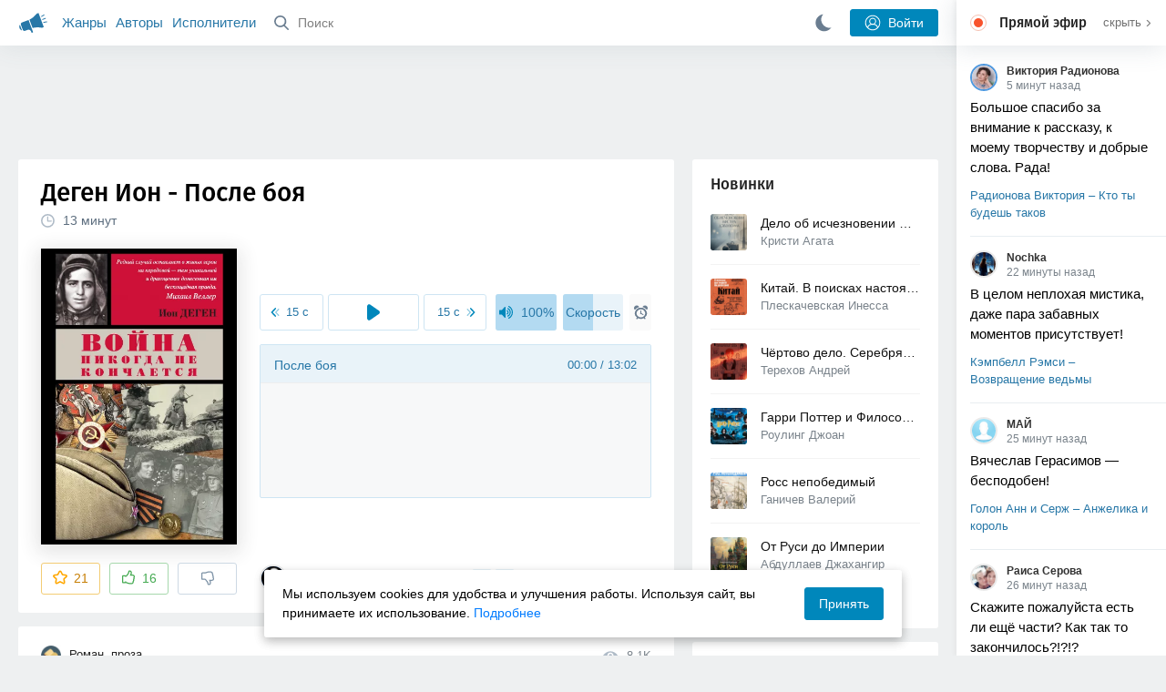

--- FILE ---
content_type: text/html; charset=utf-8
request_url: https://akniga.org/degen-ion-posle-boya
body_size: 27907
content:
<!doctype html>
<html>


            
            

                    
    



<head>
    
        <meta charset="utf-8">
        <meta name="description" content="Слушайте аудиокнигу 'После боя' онлайн, читает Грызлов Дмитрий. Ион Деген — настоящий герой Великой Отечественной Войны. Это он автор пронзительных и страшных слов: Мой товарищ,">
        <meta name="keywords" content="аудиокнига, слушать онлайн, После боя, Роман, проза, Деген Ион">
        <meta name="viewport" content="width=device-width, initial-scale=1.0, viewport-fit=cover, user-scalable=no">
        <meta name="robots" content="index,follow">
        <meta name="theme-color" content="#426380">

        <title>После боя - слушать аудиокнигу онлайн | Деген Ион</title>

        
                    <link rel="alternate" type="application/rss+xml" href="https://akniga.org/rss/comments/39492/" title="Деген Ион – После боя">
        
        
                    <link rel="canonical" href="https://akniga.org/degen-ion-posle-boya" />
        
        
        
                <link rel="preload" as="image" href="https://akniga.org/uploads/media/topic/2021/08/26/10/preview/def9dcb44b9fbd84b265_400x.jpg">
        <link rel="preload" href="https://akniga.org/application/frontend/skin/acl/assets/fonts/firaSans-medium.woff2" as="font" crossorigin="crossorigin" type="font/woff2">
    
    <link rel="stylesheet" type="text/css" href="https://akniga.org/application/tmp/templates/cache/acl/4379279ed3d1db5d4930abf0187a6c4e.css?v=112" />

    
        <link rel="search" type="application/opensearchdescription+xml" href="https://akniga.org/search/opensearch/" title="Аудиокниги Клуб - Слушаем Онлайн!" />
    <script>(function(window, document, undefined) {var DOMReady = function(onInteractive, onComplete) {document.onreadystatechange = function() {var state = document.readyState;if (state === 'interactive' && onInteractive !== undefined) {onInteractive();}if (state === 'complete' && onComplete !== undefined) {onComplete();}};};var loadSymbols = function (callback) {var req = new XMLHttpRequest();req.onload = function (e) {var svgContainer = document.createElement('div');var svg = document.implementation.createHTMLDocument('');svgContainer.style.position = 'absolute';svgContainer.style.width = 0;svgContainer.style.height = 0;svgContainer.style.overflow = 'hidden';svgContainer.style.zIndex = -9999;svg.body.innerHTML = e.target.response;svgContainer.appendChild(svg.body.firstElementChild);document.body.appendChild(svgContainer);svg = null;if (callback!==undefined) callback();};req.open('GET', 'https://akniga.org/application/frontend/skin/acl/assets/symbols_v2.svg?v4', true);req.responseType = 'text';req.send();};DOMReady(function() {loadSymbols(function() {});});})(window, document);</script>
    <style type="text/css">@font-face {font-family:'Fira Sans';font-display: swap;font-style:normal;font-weight:500;src:url(https://akniga.org/application/frontend/skin/acl/assets/fonts/firaSans-medium.eot);src:local("Fira Sans Medium"),local("FiraSans-Medium"),url(https://akniga.org/application/frontend/skin/acl/assets/fonts/firaSans-medium.eot?#iefix) format("embedded-opentype"),url(https://akniga.org/application/frontend/skin/acl/assets/fonts/firaSans-medium.woff2) format("woff2"),url(https://akniga.org/application/frontend/skin/acl/assets/fonts/firaSans-medium.woff) format("woff"),url(https://akniga.org/application/frontend/skin/acl/assets/fonts/FiraSans/firaSans-medium.ttf) format("truetype")}</style>


        <link rel="shortcut icon" href="https://akniga.org/application/frontend/skin/acl/assets/images/favicons/favicon.ico?v3">
        <link rel="manifest" href="https://akniga.org/application/frontend/skin/acl/assets/manifest.json?v7">

        
    

                                        
            <script src="https://cdn.adfinity.pro/code/akniga.org/adfinity.js" async></script>
                    <script type="text/javascript">
            (function(e, x, pe, r, i, me, nt){
            e[i]=e[i]||function(){(e[i].a=e[i].a||[]).push(arguments)},
            me=x.createElement(pe),me.async=1,me.src=r,nt=x.getElementsByTagName(pe)[0],me.addEventListener('error',function(){function cb(t){t=t[t.length-1],'function'==typeof t&&t({flags:{}})};Array.isArray(e[i].a)&&e[i].a.forEach(cb);e[i]=function(){cb(arguments)}}),nt.parentNode.insertBefore(me,nt)})
            (window, document, 'script', 'https://abt.s3.yandex.net/expjs/latest/exp.js', 'ymab');
            ymab('metrika.22013362', 'init'/*, {clientFeatures}, {callback}*/);
            </script>
                  
    

    

    <link rel="apple-touch-icon" href="https://akniga.org/application/frontend/skin/acl/assets/images/logo-square.png">


    <meta property="og:site_name" content="Аудиокниги Клуб - Слушаем Онлайн!" />
<meta property="og:type" content="article" />
<meta property="og:title" content="После боя - слушать аудиокнигу онлайн | Деген Ион" />
<meta property="og:description" content="Слушайте аудиокнигу 'После боя' онлайн, читает Грызлов Дмитрий. Ион Деген — настоящий герой Великой Отечественной Войны. Это он автор пронзительных и страшных слов: Мой товарищ," />
<meta property="og:url" content="https://akniga.org/degen-ion-posle-boya" />
<meta property="article:published_time" content="2021-08-29T16:45:39+03:00" />
<meta property="og:image" content="https://akniga.org/uploads/media/topic/2021/08/26/10/preview/def9dcb44b9fbd84b265_400x.jpg" />
<script type="text/javascript">
    var REALTIME_OPTIONS = {
        server_address: 'https://realtime.akniga.org:9293/realtime',
        client_timeout: 120
    };
</script><script type="text/javascript">
    var TALK_OPTIONS = {
        current_user_realtime_channel: '',
        comment_live_block_realtime_channel: 'comment_live_block'
    };
</script>

</head>


    
    

<body class="layout layout--user-role-guest layout--user-role-not-admin  " >
    
    

    
    
    
    

<header class="header__main" data-shop="1">

  <div class="container__main">

    <a href="https://akniga.org/" class="logo__main">
      
      <svg class="icon icon-logo" viewBox="0 0 512 512"><path d="M315.015 84.967s-62.876 78.464-123.742 101.181l53.838 144.319c60.873-22.697 159.7-4.791 159.7-4.791l30.703-11.454-89.796-240.71-30.703 11.455zM22.92 331.154c9.712 25.011 27.728 41.285 40.64 36.468l-33.814-90.643c-12.912 4.817-15.868 28.914-6.826 54.175zM168.344 196.415l-103.9 38.76c-16.327 6.091-24.926 22.941-18.835 39.268l31.599 84.706c6.091 16.327 23.892 24.145 40.219 18.054l42.543-15.871.002.006c0-.001.045-.021.178-.071 22.665-8.455 47.561 2.216 57.634 23.673l.326-.122 10.321 27.668 25.823-9.633-78.049-209.221c-2.971.484-5.392 1.862-7.861 2.783z"/><path d="M469.759 163.819c1.325 3.551-.497 7.54-4.047 8.864l-47.957 17.89c-3.551 1.325-7.54-.497-8.864-4.047l-.344-.922c-1.325-3.551.497-7.54 4.047-8.864l47.957-17.89c3.551-1.325 7.54.497 8.864 4.047l.344.922zM446.947 103.983c1.953 3.248.893 7.503-2.355 9.456l-43.868 26.373c-3.248 1.953-7.503.893-9.456-2.355l-.507-.844c-1.953-3.248-.893-7.503 2.355-9.456l43.868-26.373c3.248-1.953 7.503-.893 9.456 2.355l.507.844zM491.366 223.053c-.652-3.733-4.239-6.255-7.973-5.603l-50.423 8.802c-3.733.652-6.255 4.239-5.603 7.973l.169.97c.652 3.733 4.239 6.255 7.973 5.603l50.423-8.802c3.733-.652 6.255-4.239 5.603-7.973l-.169-.97z"/></svg>

    </a>

    <div class="menu__mobile js-events-counter">
      
      <svg class="icon" viewBox="0 0 7 4"><path d="M3.5 2.621L5.977.145a.504.504 0 0 1 .705.001.494.494 0 0 1 .002.706L3.852 3.684a.493.493 0 0 1-.354.143.47.47 0 0 1-.35-.143L.316.852A.504.504 0 0 1 .318.146a.494.494 0 0 1 .705-.001L3.5 2.62z"/></svg>
            <span class="bubble pj-update hidden">0</span>
    </div>

    <div class="header-title item__mobile">
      <span class="header-title-text">Книга</span>
      
      <svg class="icon scroll-to-top" viewBox="0 0 1792 1792"><path d="M1675 971q0 51-37 90l-75 75q-38 38-91 38-54 0-90-38l-294-293v704q0 52-37.5 84.5T960 1664H832q-53 0-90.5-32.5T704 1547V843l-294 293q-36 38-90 38t-90-38l-75-75q-38-38-38-90 0-53 38-91l651-651q35-37 90-37 54 0 91 37l651 651q37 39 37 91z"/></svg>
    </div>

    <div class="menu__nav">
         <div class="container__remaining-width">
            <a href="https://akniga.org/sections/">Жанры</a>
            <a href="https://akniga.org/authors/">Авторы</a>
            <a href="https://akniga.org/performers/">Исполнители</a>
         </div>
           <form action="https://akniga.org/search/books" method="get" class="ls-search-form menu__search js-menu-search">
             <button type="submit" class="button-search">
               
               <svg class="icon icon-search" viewBox="0 0 14 14"><g><g transform="translate(-69 -18)"><path d="M82.77 31.8a.77.77 0 0 1-.53.2c-.21 0-.4-.08-.55-.23l-3.48-3.49a5.94 5.94 0 0 1-3.36 1.02A5.76 5.76 0 0 1 69 23.65 5.76 5.76 0 0 1 74.85 18a5.76 5.76 0 0 1 5.86 5.65c0 1.34-.49 2.62-1.37 3.64l3.45 3.46c.29.3.28.76-.02 1.04zm-12.24-8.15c0 2.3 1.94 4.18 4.32 4.18a4.26 4.26 0 0 0 4.33-4.18c0-2.3-1.94-4.18-4.33-4.18a4.26 4.26 0 0 0-4.32 4.18z" /></g></g></svg>
             </button>
             <input type="text" class="ls-field-input ls-search-form-input" name ='q' placeholder="Поиск"></input>
             <div class="button-close">
               <svg class="icon icon-close" xmlns="http://www.w3.org/2000/svg"><use xlink:href="#close-button"></use></svg>
             </div>
         </form>


         
         
         <div class="button-comments item__mobile">
           
           <svg class="icon icon-comments" viewBox="0 0 17 14"><path d="M15.48 2.9A7.5 7.5 0 0 0 12.46.78 10.9 10.9 0 0 0 8.29 0C6.8 0 5.4.26 4.13.78A7.5 7.5 0 0 0 1.1 2.9a4.38 4.38 0 0 0-.27 5.5c.56.8 1.32 1.46 2.29 2a5.76 5.76 0 0 1-1.08 2.06 146.05 146.05 0 0 0-.68.74l-.06.08-.06.08c-.03.04-.05.07-.04.08l-.02.1c-.02.04-.01.08 0 .1.03.12.08.2.15.26.08.07.16.1.25.1a10.17 10.17 0 0 0 5.36-2.4c.46.04.91.07 1.34.07 1.51 0 2.9-.26 4.17-.78a7.5 7.5 0 0 0 3.02-2.13 4.5 4.5 0 0 0 1.1-2.93 4.5 4.5 0 0 0-1.1-2.93z" fill-rule="nonzero"/></svg>

          </div>
    </div>

      
    <div class="search__content" style="display: none;"></div>

        <div class="button--login ls-button ls-button-submit js-button-login pull-right">
      <svg class="icon icon-user" xmlns="http://www.w3.org/2000/svg"><use xlink:href="#user-button"></use></svg>
      Войти
    </div>
    <div class="menu__icons">
      <a href="#" title="Ночная тема" class="link__book button--night">
        <svg class="icon icon--moon" xmlns="http://www.w3.org/2000/svg"><use xlink:href="#moon"></use></svg>
      </a>
    </div>
      </div>
  <div class="caption--show js-side-hide"><svg class="icon icon-arrow-left" xmlns="http://www.w3.org/2000/svg"><use xlink:href="#arrow-small"></use></svg> Эфир</div>
</header>




<div class="player__wrapper--fade"></div>
<div id="privacy-banner" class="privacy-banner-desktop">
    <div class="privacy-text">
    Мы используем cookies для удобства и улучшения работы. Используя сайт, вы принимаете их использование.
    <a href="/page/policy/" target="_blank">Подробнее</a>
    </div>
    <button class="ls-button ls-button--primary js-privacy-accept">Принять</button>
</div>
<div class="navbar">
  
  <div id="privacy-banner" >
    <div class="privacy-text">
    Мы используем cookies для удобства и улучшения работы. Используя сайт, вы принимаете их использование.
    <a href="/page/policy/" target="_blank">Подробнее</a>
    </div>
    <button class="ls-button ls-button--primary js-privacy-accept">Принять</button>
</div>

  <div class="menu__player--wrapper unloaded">
      <a class="link__action link__backtobook item__mobile tap-link"  href="#">
        <svg class="icon icon-arrow-left" xmlns="http://www.w3.org/2000/svg"><use xlink:href="#arrow-small"></use></svg>
        К описанию
      </a>
      <div class="link__close item__mobile js-close-player">
        <svg class="icon icon-close" xmlns="http://www.w3.org/2000/svg"><use xlink:href="#close-button"></use></svg>
      </div>
      <div class="player__wrapper ">
        <div class="container__remaining-width player__sliders">
            <div class="player__volume">
              <svg class="icon" xmlns="http://www.w3.org/2000/svg"><use xlink:href="#volume"></use></svg>
              <span class="volume_value">100%</span>
              <span class="player__slider"></span>
            </div>
            <div class="player__speed">
              <span class="speed_value">1x</span>
              <span class="player__slider"></span>
            </div>
            <div class="player__timer">
              <svg class="icon" xmlns="http://www.w3.org/2000/svg"><use xlink:href="#timer"></use></svg>
            </div>
        </div>
        <div class="container__remaining-width player__desktop">
            <div class="player__picture button__player--play">
              <svg class="icon icon-pause" xmlns="http://www.w3.org/2000/svg"><use xlink:href="#pause_button_c"></use></svg>
              <svg class="icon icon-play" xmlns="http://www.w3.org/2000/svg"><use xlink:href="#play_button_c"></use></svg>
              
            </div>
            <div class="player__title">
            <span class="player__title--main">
                <span class="wrapper"></span>
            <span class="player__title--small book--chapter-current"></span>
            </div>
        </div>
          </div>
      <div class="menu__player--menu"></div>
    <div class="menu__player--block">
      <div class="menu__player--content">
        <div class="menu__player--content-small">
            <div class="tooltips"></div>
            <span class="book--chapter-current-title"></span>

            <div class="book__player--progress">
              <span class="menu__player--content--time player-time-current">00:00</span>
              <span class="menu__player--content--time player-time-duration">--:--</span>
              <span class="progress__bar progress__bar--player"></span>
            </div>
            <div class="jpl empty">
              <audio preload="auto"></audio>
            </div>
            <div class="full-width player--buttons">
              <button class="button__player button__player--back">
                <svg class="icon" xmlns="http://www.w3.org/2000/svg"><use xlink:href="#chapter_skip_back"></use></svg>
              </button>
              <button class="button__player button__player--back-text">
                <svg class="icon" xmlns="http://www.w3.org/2000/svg"><use xlink:href="#time_skip_back"></use></svg>
                <span>15 c</span>
              </button>
              <button class="button__player button__player--play">
                <svg class="icon icon-play" xmlns="http://www.w3.org/2000/svg"><use xlink:href="#play_button"></use></svg>
                <svg class="icon   icon-pause" xmlns="http://www.w3.org/2000/svg"><use xlink:href="#pause_button"></use></svg>
                
              </button>
              <button class="button__player button__player--forward-text">
                <span>15 c</span>
                <svg class="icon" xmlns="http://www.w3.org/2000/svg"><use xlink:href="#time_skip_forward"></use></svg>
              </button>
              <button class="button__player button__player--forward">
                <svg class="icon" xmlns="http://www.w3.org/2000/svg"><use xlink:href="#chapter_skip_forward"></use></svg>
              </button>
            </div>
          </div>
          <div class="full-width">
            <div class="container__remaining-width pull-left js-book-data"></div>
            <a class="ls-button link__backtobook item__desktop" href="#">
              <svg class="icon icon--history" xmlns="http://www.w3.org/2000/svg"><use xlink:href="#contents"></use></svg>
              К описанию
            </a>
            <div class="container__remaining-width">
              <button class="button__open full-width">Главы
                <svg class="icon icon-arrow" xmlns="http://www.w3.org/2000/svg"><use xlink:href="#arrow-small"></use></svg>
              </button>
            </div>
          </div>
          <div class="full-width menu__player--content-chapters player--chapters">
            <div class="mobile__title--chapters">Список глав</div>
                  <div class="mobile__button--close mobile__button--close--chapters">
                    <svg class="icon icon-close" xmlns="http://www.w3.org/2000/svg"><use xlink:href="#close-button"></use></svg>
                  </div>
                  <div class="global__popup--content">
                    <div class="chapter__default">
                    <div class="chapter__default--time">--:--</div>
                    <div class="chapter__default--title"></div>
                    </div>
                  </div>
          </div>
        </div>
    </div>
  </div>
  <div class="player__wrapper--bar unloaded">
    <div class="player__wrapper--bar--image button__player--play">
      <div class="player__picture"></div>
      <svg class="icon icon-pause" xmlns="http://www.w3.org/2000/svg"><use xlink:href="#pause_button_c"></use></svg>
      <svg class="icon icon-play" xmlns="http://www.w3.org/2000/svg"><use xlink:href="#play_button_c"></use></svg>
      <div class="percent-number"><span></span></div>
      
  </div>
  <div>
    <span class="player__wrapper--bar--caption"></span>
    <span class="player__wrapper--bar--author"></span>
  </div>
  
  <svg class="icon button-open icon-arrow-up" xmlns="http://www.w3.org/2000/svg"><use xlink:href="#arrow-small"></use></svg>
</div>
</div>



<div class="mobile__popup mobile__popup--speed">
     <div class="mobile__popup--content">
       <span class="mobile__popup--content--caption">Скорость чтения</span>
       <span class="mobile__popup--speed--slider progress__bar"></span>
       <div class="speed_controls">
         <span val="minus" class="speed__control icon-minus"><svg class="icon" xmlns="http://www.w3.org/2000/svg"><use xlink:href="#minus-icon"></use></svg></span>
         <span class="speed_value">1x</span>
         <span val="plus" class="speed__control icon-plus"><svg class="icon" xmlns="http://www.w3.org/2000/svg"><use xlink:href="#plus-icon"></use></svg></span>
      </div>
   </div>
   <div class="mobile__popup--button mobile__popup--button--save">
        Сохранить изменения
   </div>
</div>

<div class="mobile__popup mobile__popup--timer">
     <div class="mobile__popup--content">
       <span class="mobile__popup--content--caption">Таймер сна</span>
     <span class="mobile__popup--content--caption-small">Чтение остановится через</span>
     <div class="timer__wrapper">
        <div class="timer__wrapper__wrapper timer__hours" data-val="0">
          <span val="minus" class="timer__control icon-minus"><svg class="icon" xmlns="http://www.w3.org/2000/svg"><use xlink:href="#minus-icon"></use></svg></span>
          <span val="plus" class="timer__control icon-plus"><svg class="icon" xmlns="http://www.w3.org/2000/svg"><use xlink:href="#plus-icon"></use></svg></span>
          <span class="timer__text ">0 <span>часов</span></span>
        </div>
        <div class="timer__wrapper__wrapper timer__minutes" data-val="20">
          <span val="minus" class="timer__control icon-minus"><svg class="icon" xmlns="http://www.w3.org/2000/svg"><use xlink:href="#minus-icon"></use></svg></span>
          <span val="plus" class="timer__control icon-plus"><svg class="icon" xmlns="http://www.w3.org/2000/svg"><use xlink:href="#plus-icon"></use></svg></span>
          <span class="timer__text">20 <span>минут</span></span>
        </div>
     </div>
     <span class="mobile__popup--content--button button-start">Включить таймер</span>
   </div>
   
     <div class="mobile__popup--button mobile__button--close">
        Закрыть
   </div>
</div>




    
    <main class="container__main">
      
        
                   
        



<div class="container__ad ad1">
  <noindex>
                    <div class="adfinity_block_16264"></div>
              </noindex>
</div>

    

          <div class="content__main__articles  content__article">

              

              
              

              
              
              
              
              
                                  
                                            
                                                            

              
              
    
    



    
            











<article class="ls-topic js-topic"
data-target-id="39492"
data-bid="67213"
itemscope itemtype="http://schema.org/Book">



  
   
  

  
  


    <div class="content__main__book--item content__main__book--item--main js-book-page playlist--show">
            <div class="full-width book--header">
          <div class="caption__article-main-mobile--container">
            <h1 class="caption__article-main">Деген Ион - После боя</h1>
            <div class="caption__article-title hidden" itemprop="name">После боя</div>
                          <a href="https://akniga.org/author/%D0%94%D0%B5%D0%B3%D0%B5%D0%BD%20%D0%98%D0%BE%D0%BD" class="link__action caption__article-author">
                Деген Ион
              </a>
                      </div>

          
          

          
                                    <span class="caption__article-duration link__action--label--listen wrapper--history-menu" data-bid="67213" >
                                  <svg class="icon icon-percent" viewBox="0 0 14 14"><path d="M6.94 0a6.95 6.95 0 1 0 .02 13.9A6.95 6.95 0 0 0 6.94 0zm0 12.4a5.47 5.47 0 1 1 .01-10.94 5.47 5.47 0 0 1-.01 10.94zm3.62-5.67H7.44V2.98a.57.57 0 0 0-1.14 0V7.3c0 .31.25.57.57.57h3.69a.57.57 0 0 0 0-1.14z" fill="#afbbc7" fill-rule="nonzero"/></svg>
                                
                <span class="percent-number"><span class="hours"></span> <span class="minutes">13 минут</span></span>
                              </span>
                                                                        
                    

      </div>




      
      <div class="book--table">
        <div class="container__remaining-width book--cover">
          <div class="cover__wrapper--image book-id-67213" oncontextmenu="return false;">
                           
                <img src="https://akniga.org/uploads/media/topic/2021/08/26/10/preview/def9dcb44b9fbd84b265_400x.jpg" class="loaded" alt="После боя" />
            
                           <div style="display:none;" class="mobile__button--play button__player--play player-loading button__player--bookpage--play button__player--play-67213 player-loading">
                 <svg class="icon icon-pause" xmlns="http://www.w3.org/2000/svg"><use xlink:href="#pause_button_c"></use></svg>
                 <svg class="icon icon-play" xmlns="http://www.w3.org/2000/svg"><use xlink:href="#play_button_c"></use></svg>
                 <div class="player-loader"><span></span><span></span><span></span></div>
                 <svg viewBox="0 0 36 36" class="circular-chart hidden">
                  <path class="circle-path" stroke-dasharray="0, 100" d="M18 2.0845 a 15.9155 15.9155 0 0 1 0 31.831 a 15.9155 15.9155 0 0 1 0 -31.831"></path>
                 </svg>
               </div>

             
          </div>
        </div>
        <div class="container__remaining-width book--player  book-id-67213">
                        <div class="full-width content__main__book--item--content--player">
                      <div class="container__remaining-width player--buttons player--buttons-book player--buttons-onefile">
                            
                            <button class="button__player button__player--back-text">
                              <svg class="icon" viewBox="0 0 9 9"><path d="M2.18 4.5l3.18-3.37A.5.5 0 0 0 5.5.8a.5.5 0 0 0-.14-.35L5.1.14a.45.45 0 0 0-.66 0L.63 4.15a.5.5 0 0 0-.13.35c0 .13.05.26.14.35l3.78 4a.45.45 0 0 0 .66 0l.28-.29c.18-.2.18-.5 0-.7L2.18 4.5z"/><path d="M5.84 4.5L8.4 1.88c.07-.07.11-.17.11-.27s-.04-.2-.1-.27l-.23-.23a.36.36 0 0 0-.53 0L4.61 4.23a.39.39 0 0 0-.11.27c0 .1.04.2.1.27L7.65 7.9a.36.36 0 0 0 .53 0l.22-.23a.4.4 0 0 0 0-.54L5.84 4.5z" opacity=".5"/></svg>
                              
                              <span>15 c</span>
                            </button>
                            <button class="button__player button__player--play button__player--bookpage--play button__player--play-67213">
                              <svg class="icon icon-play" viewBox="0 0 11 14"><path d="M0 12.2V1.8A1.73 1.73 0 0 1 2.71.38l7.5 5.2a1.73 1.73 0 0 1 0 2.84l-7.5 5.2A1.73 1.73 0 0 1 0 12.2z" fill-rule="nonzero"></path></svg>
                              
                              <svg class="icon icon-pause" xmlns="http://www.w3.org/2000/svg"><use xlink:href="#pause_button"></use></svg>
                              <div class="player-loader"><span></span><span></span><span></span></div>
                            </button>
                            <button class="button__player button__player--forward-text">
                              <span>15 c</span>
                              
                              <svg class="icon" viewBox="0 0 9 9"><path d="M6.82 4.5L3.64 1.13A.5.5 0 0 1 3.51.8a.5.5 0 0 1 .13-.35l.28-.3a.45.45 0 0 1 .66 0l3.78 4.01c.08.1.13.22.13.35a.5.5 0 0 1-.13.35l-3.78 4a.45.45 0 0 1-.65 0l-.28-.29a.51.51 0 0 1 0-.7L6.82 4.5z"/><path d="M3.16 4.5L.6 1.88a.39.39 0 0 1-.11-.27c0-.1.04-.2.1-.27l.23-.23a.36.36 0 0 1 .53 0l3.03 3.12c.07.07.11.17.11.27s-.04.2-.1.27L1.35 7.9a.36.36 0 0 1-.53 0l-.22-.23a.4.4 0 0 1 0-.54L3.16 4.5z" opacity=".5"/></svg>
                            </button>
                            <button class="button__player button__player--speed player__speed speed_value" data-bid="67213">1x</button>
                            
                      </div>
                        <div class="container__remaining-width">
                          <div class="volume__hor item__desktop">
                              <svg class="icon" xmlns="http://www.w3.org/2000/svg"><use xlink:href="#volume"></use></svg>
                              <div class="volume_value">100%</div>
                          </div>
                          <div class="speed__hor item__desktop">
                            <div class="speed_value">Скорость</div>
                          </div>
                          <div class="player__timer">
                            <svg class="icon" xmlns="http://www.w3.org/2000/svg"><use xlink:href="#timer"></use></svg>
                          </div>
                        </div>


                        <div class="bookpage--chapters player--chapters" data-bid="67213">

                                                                                                                                                                          <div class="chapter__default chapter__current" data-pos="0" data-id="0">
                                      <div class="chapter__default--time"><span><span class="player-time-current">00:00</span> / </span>13:02</div>
                                      
                                      <div class="chapter__default--title">После боя</div>
                                      <div class="chapter__default--progress"></div>                                    </div>
                                                                      
                                                                                     </div>
              </div>
                    



      </div>

    </div>


    
    <div class="book--bottom">
      <div class="cover__wrapper--buttons">
        








    


<div class="ls-counter ls-favourite ls-favourite--has-counter   ls-topic-favourite"
     data-param-i-target-id="39492"
     data-type="topic"
     title="Добавить в избранное"
     >

    
      <svg class="icon icon-star" xmlns="http://www.w3.org/2000/svg"><use xmlns:xlink="http://www.w3.org/1999/xlink" xlink:href="#star_empty"></use></svg>
      
      <span class="counter-number ls-favourite-count js-favourite-count" >
        21
      </span>
</div>

        














                
    


    


<div class="ls-vote ls-vote-body ls-vote--count-positive ls-vote--not-voted ls-vote--default  js-vote-topic"  data-param-i-target-id="39492" data-type="topic">
    
        
            
              
              

                <div class="ls-vote-item ls-vote-item-up  ls-counter " title="" data-vote-value="1">
                  <svg class="icon" xmlns="http://www.w3.org/2000/svg"><use xlink:href="#like_empty"></use></svg>
                  <span class="counter-number js-vote-rating-up">16</span>
                </div>
                

              
                              <div class="ls-vote-item ls-vote-item-down  ls-counter " title="" data-vote-value="-1">
                  <svg class="icon" xmlns="http://www.w3.org/2000/svg"><use xlink:href="#dislike_empty"></use></svg>
                                  </div>
              
              

        
</div>

      </div>

            <div class="top-comments item__desktop">
                  <div class="carousel-comments">
                            <a href="#comment995832" class="content__main__book--item--comment content__main__book--item--comment-text">
                      <img class="content__main__book--item--comment-avatar" src="https://akniga.org/uploads/images/users/000/137/155/2020/10/05/avatar-user-137155_64x64crop.gif?193236">
                      «Чтение душу бередит! Спасибо, Дмитрий за память!»
                </a>
                            <a href="#comment996177" class="content__main__book--item--comment content__main__book--item--comment-text">
                      <img class="content__main__book--item--comment-avatar" src="https://akniga.org/application/frontend/skin/acl/assets/images/avatars/avatar_male_64x64crop.png">
                      «Воспоминания Иона Дегена о друзьях, есть упоминания и о боях, очень интересно....»
                </a>
                      </div>
          <div class="slick-prev"><svg class="icon icon-arrow icon-arrow-left" xmlns="http://www.w3.org/2000/svg"><use xlink:href="#arrow-small"></use></svg></div>
          <div class="slick-next"><svg class="icon icon-arrow icon-arrow-right" xmlns="http://www.w3.org/2000/svg"><use xlink:href="#arrow-small"></use></svg></div>
              </div>
      
            <a href="#comments" class="link__action link__action--comments tap-link no-pjax">
        <svg class="icon icon-comments" xmlns="http://www.w3.org/2000/svg"><use xlink:href="#comments-icon"></use></svg>
                 4 комментария
              </a>
      
            <div class="link__action link__action--showall tap-link item__mobile js-playlist-show" data-mode="1">
        <svg class="icon" xmlns="http://www.w3.org/2000/svg"><use xlink:href="#contents"></use></svg>
        <span>Скрыть главы</span>
      </div>
      
      </div>
    

    


  </div>




  <div class="content__main__book--item">
      <div class="full-width">
                                <a href="https://akniga.org/section/roman/" class="section__title">
              <img src="https://akniga.org/uploads/images/blogs/000/000/028/2019/03/23/avatar-blog-28_48x48crop.png" />              Роман, проза
            </a>
        
        <span class="link__action--label link__action--label--views pull-right">
          <svg class="icon" xmlns="http://www.w3.org/2000/svg"><use xlink:href="#views"></use></svg>
          8.1K
        </span>

      </div>
    

      
                                <div class="full-width stretch--content">
            <div class="caption__article--about-block about-author">
        <div class="content__main__book--item--caption">
          Автор        </div>
        <span class="content__article--about-content about-author">
                                                    <div class="tooltip__wrapper ">
    <a rel="author" class="link__author" href="https://akniga.org/author/%D0%94%D0%B5%D0%B3%D0%B5%D0%BD%20%D0%98%D0%BE%D0%BD/">
              <svg class="icon icon-author" xmlns="http://www.w3.org/2000/svg"><use xlink:href="#author"></use></svg>
            <span itemprop="author">Деген Ион</span>
    </a>
    <div class="tooltip__main tooltip__main--top">
      
       














                
    


    


<div class="ls-vote ls-vote-body ls-vote--count-positive ls-vote--not-voted ls-vote--default  js-vote-author"  data-param-i-target-id="30322" data-type="author">
    
        
            
              
              

                <div class="ls-vote-item ls-vote-item-up  ls-counter " title="" data-vote-value="1">
                  <svg class="icon" xmlns="http://www.w3.org/2000/svg"><use xlink:href="#like_empty"></use></svg>
                  <span class="counter-number js-vote-rating-up">27</span>
                </div>
                

              
                              <div class="ls-vote-item ls-vote-item-down  ls-counter " title="" data-vote-value="-1">
                  <svg class="icon" xmlns="http://www.w3.org/2000/svg"><use xlink:href="#dislike_empty"></use></svg>
                                  </div>
              
              

        
</div>

    </div>
  </div>

                                                        </span>
      </div>
                  <div class="caption__article--about-block">
        <div class="content__main__book--item--caption">
          Исполнитель        </div>
        <span class="content__article--about-content">
                                      <div class="tooltip__wrapper ">
    <a rel="performer" class="link__reader" href="https://akniga.org/performer/%D0%93%D1%80%D1%8B%D0%B7%D0%BB%D0%BE%D0%B2%20%D0%94%D0%BC%D0%B8%D1%82%D1%80%D0%B8%D0%B9/">
                <svg class="icon icon-author" xmlns="http://www.w3.org/2000/svg"><use xlink:href="#performer"></use></svg>
            <span>Грызлов Дмитрий</span>
    </a>
        <div class="tooltip__main tooltip__main--top">
      
     














                
    


    


<div class="ls-vote ls-vote-body ls-vote--count-positive ls-vote--not-voted ls-vote--default  js-vote-performer"  data-param-i-target-id="29439" data-type="performer">
    
        
            
              
              

                <div class="ls-vote-item ls-vote-item-up  ls-counter " title="" data-vote-value="1">
                  <svg class="icon" xmlns="http://www.w3.org/2000/svg"><use xlink:href="#like_empty"></use></svg>
                  <span class="counter-number js-vote-rating-up">193</span>
                </div>
                

              
                              <div class="ls-vote-item ls-vote-item-down  ls-counter " title="" data-vote-value="-1">
                  <svg class="icon" xmlns="http://www.w3.org/2000/svg"><use xlink:href="#dislike_empty"></use></svg>
                                  </div>
              
              

        
</div>

    </div>
      </div>

                                                        </span>
      </div>
                          <div class="caption__article--about-block">
          <div class="content__main__book--item--caption">
            Длительность
          </div>
          <span class="content__article--about-content book-duration-67213">
              <span class="hours"></span> <span class="minutes">13 минут</span>
              <span class="rate"></span>
          </span>
        </div>
                    <div class="caption__article--about-block">
          <div class="content__main__book--item--caption">
            Год
          </div>
          <span class="content__article--about-content">
              2021
          </span>
        </div>
                    <div class="caption__article--about-block about--series">
          <div class="content__main__book--item--caption">
            Серия
          </div>
          <span class="content__article--about-content">
              <a href="https://akniga.org/series/%D0%92%D0%BE%D0%B9%D0%BD%D0%B0%20%D0%BD%D0%B8%D0%BA%D0%BE%D0%B3%D0%B4%D0%B0%20%D0%BD%D0%B5%20%D0%BA%D0%BE%D0%BD%D1%87%D0%B0%D0%B5%D1%82%D1%81%D1%8F." class="link__series">
                <svg class="icon" xmlns="http://www.w3.org/2000/svg"><use xlink:href="#series"></use></svg>
                <span>Война никогда не кончается.  (6) </span>
            </a>
          </span>
        </div>
      
              <div class="stretch"></div>
          </div>

    
    

    

    
    

    <div class="description__article-main" itemprop="description">
      <div class="content__main__book--item--caption">Описание</div>
      																      Ион Деген — настоящий герой Великой Отечественной Войны.<br/>
Это он автор пронзительных и страшных слов:<br/>
<br/>
Мой товарищ, в смертельной агонии<br/>
Не зови понапрасну друзей.<br/>
Дай-ка лучше согрею ладони я<br/>
Над дымящейся кровью твоей.<br/>
Ты не плачь, не стони, ты не маленький,<br/>
Ты не ранен, ты просто убит.<br/>
Дай на память сниму с тебя валенки.<br/>
Нам еще наступать предстоит.
          </div>

    
    
                                            <div class="description__article-main classifiers__article-main">
              
            <div class="content__main__book--item--caption">Поддержать 
                             исполнителя             
                              </div>
                                <div>
                                          <b>Банковская карта:</b> 2200 2459 1112 0777 привязана к телефону: +79016579405
                                        </div>
                                               <div class="description__article-main">
                                                                    <a class="shares__item social_button--www no-pjax" href="https://www.youtube.com/@videoknigi" target="_blank" rel="nofollow noopener">
                      
                      Сайт
                    </a>
                                                                          <a class="shares__item social_button--www no-pjax" href="https://rutube.ru/channel/24248492/" target="_blank" rel="nofollow noopener">
                      
                      Сайт
                    </a>
                                                                          <a class="shares__item social_button--vk no-pjax" href="https://vk.com/picabook1" target="_blank" rel="nofollow noopener">
                      
                      ВКонтакте
                    </a>
                                                                          <a class="shares__item social_button--odnoklassniki no-pjax" href="https://ok.ru/dmitry.gryzlov" target="_blank" rel="nofollow noopener">
                      
                      Одноклассники
                    </a>
                                                                          <a class="shares__item social_button--youtube no-pjax" href="https://www.youtube.com/@videoknigi" target="_blank" rel="nofollow noopener">
                      
                      YouTube
                    </a>
                                                                          <a class="shares__item social_button--telegram no-pjax" href="https://t.me/gryzlov_official" target="_blank" rel="nofollow noopener">
                      
                      Telegram
                    </a>
                                              </div>
             
          </div> 
            
          

    <div class="description__article-main">
      <div class="content__main__book--item--caption">Поделиться аудиокнигой</div>
      <a style="width:42px;" class="shares__item shares__item--vkontakte" href="https://vk.com/share.php?url=https://akniga.org/degen-ion-posle-boya" target="_blank" rel="nofollow noopener">
        <svg class="icon" xmlns="http://www.w3.org/2000/svg"><use xlink:href="#vkontakte-icon"></use></svg>
      </a>
      <a style="width:42px;" class="shares__item shares__item--odnoklassniki" href="https://connect.ok.ru/offer?url=https://akniga.org/degen-ion-posle-boya" target="_blank" rel="nofollow noopener">
        <svg class="icon" xmlns="http://www.w3.org/2000/svg"><use xlink:href="#odnoklassniki-icon"></use></svg>
      </a>
            <a style="width:42px;" class="shares__item shares__item--facebook" href="https://www.facebook.com/sharer/sharer.php?u=https://akniga.org/degen-ion-posle-boya" target="_blank" rel="nofollow noopener">
        <svg class="icon" xmlns="http://www.w3.org/2000/svg"><use xlink:href="#facebook-icon"></use></svg>
      </a>
      <a style="width:42px;" class="shares__item shares__item--twitter" href="http://twitter.com/share?text=Аудиокнига: Деген Ион – После боя&url=https://akniga.org/degen-ion-posle-boya" target="_blank" rel="nofollow noopener">
        <svg class="icon" xmlns="http://www.w3.org/2000/svg"><use xlink:href="#twitter-icon"></use></svg>
      </a>
            <a style="width:42px;" class="shares__item shares__item--telegram" href="https://telegram.me/share/url?url=https://akniga.org/degen-ion-posle-boya&text=Аудиокнига: Деген Ион – После боя" target="_blank" rel="nofollow noopener">
        <svg class="icon" xmlns="http://www.w3.org/2000/svg"><use xlink:href="#telegram-icon"></use></svg>
      </a>
  </div>

  

  
  	<div itemprop="aggregateRating" itemscope itemtype="http://schema.org/AggregateRating">
  	<meta itemprop="bestRating" content="5" />
    <meta itemprop="ratingValue" content="3.8" />
    <meta itemprop="ratingCount" content="23" />
	</div>
  
  <div xmlns:v="http//rdf.data-vocabulary.org/#" class="hidden">
    <span typeof="v:Breadcrumb"><a href="/" rel="v:url" property="v:title">akniga.org</a></span>
    <span typeof="v:Breadcrumb"><a href="https://akniga.org/section/roman/" rel="v:url" property="v:title">Роман, проза</a></span>
        <span typeof="v:Breadcrumb"><a href="https://akniga.org/author/Деген Ион/" rel="v:url" property="v:title">Деген Ион</a></span>
        <span typeof="v:Breadcrumb"><a href="https://akniga.org/degen-ion-posle-boya" rel="v:url" property="v:title">После боя</a></span>
  </div>

  <div class="preconnect"><link rel="preconnect" href="https://r1.akniga.club/"></div>
</article>

    

<noindex>
<div class="container__ad ad2">
                  <div class="adfinity_block_16275"></div>
            </div>
</noindex>

  
  <div class="content__main__book--item">
  <span class="caption__article-main--book">Другие книги серии <a href="https://akniga.org/series/%D0%92%D0%BE%D0%B9%D0%BD%D0%B0%20%D0%BD%D0%B8%D0%BA%D0%BE%D0%B3%D0%B4%D0%B0%20%D0%BD%D0%B5%20%D0%BA%D0%BE%D0%BD%D1%87%D0%B0%D0%B5%D1%82%D1%81%D1%8F.">Война никогда не кончается.</a></span>
  <div class="content__main__book--item--series-list">
                <a href="https://akniga.org/ion-degen-esche-odna-vstrecha" class="full-width  ">
        <b>5.</b>         <span class="caption">Ещё одна встреча</span>
                
        </a>
            <a href="https://akniga.org/degen-ion-posle-boya" class="full-width current ">
        <b>6.</b>         <span class="caption">После боя</span>
                
        </a>
          </div>
</div>


  <div class="content__main__book--item">
    <span class="caption__article-main--book">
              Другие книги                 <a href="https://akniga.org/author/Деген Ион/">Деген Ион</a>
        </span>
          </span>
    <div class="block-container">
                  <div class="col-md-4">
            <a href="https://akniga.org/degen-ion-vilnyus" class="content__main__book--item--small tap-link js-title-topic" title="Из этого рассказа Иона Дегена вы узнаете, как летом 1944 года Красная Армия освобождала Вильнюс, о том какой ценой досталась нам победа в этом...">
                  <img class="lazy" data-src="https://akniga.org/uploads/media/topic/2021/09/06/11/preview/a40f6f9c1e0c40634fe9_100x100crop.jpg" />
                  <div class="caption-wrapper">
                    <span class="caption">Вильнюс</span>
                                          <span class="author">Грызлов Дмитрий</span>
                                      </div>
                  <div class="link__action--links">
                                        <span class="ls-vote-items">
                      <span class="ls-vote-item-up ls-counter inline-counter">
                         <svg class="icon" xmlns="http://www.w3.org/2000/svg"><use xlink:href="#like_empty"></use></svg>
                         <span class="counter-number">36</span>
                      </span>
                    </span>
                                        <span class="link__action link__action--comment">
                      <svg class="icon icon-comments" xmlns="http://www.w3.org/2000/svg"><use xlink:href="#comments-icon"></use></svg>
                      68 <span>комментариев</span>
                    </span>
                                      </div>
              </a>
        </div>
                  <div class="col-md-4">
            <a href="https://akniga.org/degen-ion-madonna-bottichelli" class="content__main__book--item--small tap-link js-title-topic" title="Из этого небольшого рассказа вы узнаете о том, как на развалинах богатого прусского имения в 1945г был найден шедевр Сандро Боттичелли и о его...">
                  <img class="lazy" data-src="https://akniga.org/uploads/media/topic/2022/01/11/11/preview/c2d0b77b3818b1e5afee_100x100crop.jpg" />
                  <div class="caption-wrapper">
                    <span class="caption">Мадонна Боттичелли</span>
                                          <span class="author">Грызлов Дмитрий</span>
                                      </div>
                  <div class="link__action--links">
                                        <span class="ls-vote-items">
                      <span class="ls-vote-item-up ls-counter inline-counter">
                         <svg class="icon" xmlns="http://www.w3.org/2000/svg"><use xlink:href="#like_empty"></use></svg>
                         <span class="counter-number">22</span>
                      </span>
                    </span>
                                        <span class="link__action link__action--comment">
                      <svg class="icon icon-comments" xmlns="http://www.w3.org/2000/svg"><use xlink:href="#comments-icon"></use></svg>
                      1 <span>комментарий</span>
                    </span>
                                      </div>
              </a>
        </div>
                  <div class="col-md-4">
            <a href="https://akniga.org/degen-ion-vtoraya-medal-za-otvagu" class="content__main__book--item--small tap-link js-title-topic" title="Это рассказ об успешном для главного героя танковом бое в Восточной Пруссии, а также о выборе который часто стоит перед каждым из нас в мирной...">
                  <img class="lazy" data-src="https://akniga.org/uploads/media/topic/2022/06/13/16/preview/dfe1b6c3fb2e367c9e78_100x100crop.jpg" />
                  <div class="caption-wrapper">
                    <span class="caption">Вторая медаль "За отвагу"</span>
                                          <span class="author">Грызлов Дмитрий</span>
                                      </div>
                  <div class="link__action--links">
                                        <span class="ls-vote-items">
                      <span class="ls-vote-item-up ls-counter inline-counter">
                         <svg class="icon" xmlns="http://www.w3.org/2000/svg"><use xlink:href="#like_empty"></use></svg>
                         <span class="counter-number">18</span>
                      </span>
                    </span>
                                        <span class="link__action link__action--comment">
                      <svg class="icon icon-comments" xmlns="http://www.w3.org/2000/svg"><use xlink:href="#comments-icon"></use></svg>
                      2 <span>комментария</span>
                    </span>
                                      </div>
              </a>
        </div>
                  <div class="col-md-4">
            <a href="https://akniga.org/degen-ion-strelyayuschiy" class="content__main__book--item--small tap-link js-title-topic" title="Это рассказ-воспоминание о танкистах Великой Отечественной Войны, о том, как плечом к плечу русские, евреи, татары, украинцы сражались и погибали в...">
                  <img class="lazy" data-src="https://akniga.org/uploads/media/topic/2023/02/24/04/preview/b9a7bddcc045534e8177_100x100crop.jpg" />
                  <div class="caption-wrapper">
                    <span class="caption">Стреляющий</span>
                                          <span class="author">Грызлов Дмитрий</span>
                                      </div>
                  <div class="link__action--links">
                                        <span class="ls-vote-items">
                      <span class="ls-vote-item-up ls-counter inline-counter">
                         <svg class="icon" xmlns="http://www.w3.org/2000/svg"><use xlink:href="#like_empty"></use></svg>
                         <span class="counter-number">21</span>
                      </span>
                    </span>
                                        <span class="link__action link__action--comment">
                      <svg class="icon icon-comments" xmlns="http://www.w3.org/2000/svg"><use xlink:href="#comments-icon"></use></svg>
                      2 <span>комментария</span>
                    </span>
                                      </div>
              </a>
        </div>
                  <div class="col-md-4">
            <a href="https://akniga.org/degen-ion-komandir-vzvoda-razvedki" class="content__main__book--item--small tap-link js-title-topic" title="Пронзительный рассказ о фронтовой дружбе и любви между танкистом и разведчицей.">
                  <img class="lazy" data-src="https://akniga.org/uploads/media/topic/2021/12/28/11/preview/ec30c4617a97d2d23bb3_100x100crop.jpg" />
                  <div class="caption-wrapper">
                    <span class="caption">Командир взвода разведки</span>
                                          <span class="author">Грызлов Дмитрий</span>
                                      </div>
                  <div class="link__action--links">
                                        <span class="ls-vote-items">
                      <span class="ls-vote-item-up ls-counter inline-counter">
                         <svg class="icon" xmlns="http://www.w3.org/2000/svg"><use xlink:href="#like_empty"></use></svg>
                         <span class="counter-number">24</span>
                      </span>
                    </span>
                                        <span class="link__action link__action--comment">
                      <svg class="icon icon-comments" xmlns="http://www.w3.org/2000/svg"><use xlink:href="#comments-icon"></use></svg>
                      8 <span>комментариев</span>
                    </span>
                                      </div>
              </a>
        </div>
                  <div class="col-md-4">
            <a href="https://akniga.org/ion-degen-buhanka-hleba" class="content__main__book--item--small tap-link js-title-topic" title="Ион Деген — настоящий герой Великой Отечественной Войны. 
Это он автор пронзительных и страшных слов: 
 
Мой товарищ, в смертельной агонии 
Не...">
                  <img class="lazy" data-src="https://akniga.org/uploads/media/topic/2021/05/07/15/preview/541da5cc919eb8afadaa_100x100crop.jpg" />
                  <div class="caption-wrapper">
                    <span class="caption">Буханка хлеба</span>
                                          <span class="author">Грызлов Дмитрий</span>
                                      </div>
                  <div class="link__action--links">
                                        <span class="ls-vote-items">
                      <span class="ls-vote-item-up ls-counter inline-counter">
                         <svg class="icon" xmlns="http://www.w3.org/2000/svg"><use xlink:href="#like_empty"></use></svg>
                         <span class="counter-number">135</span>
                      </span>
                    </span>
                                        <span class="link__action link__action--comment">
                      <svg class="icon icon-comments" xmlns="http://www.w3.org/2000/svg"><use xlink:href="#comments-icon"></use></svg>
                      14 <span>комментариев</span>
                    </span>
                                      </div>
              </a>
        </div>
        
          </div>

</div>


  <div class="content__main__book--item">
    <span class="caption__article-main--book">
             Аудиокниги жанра <a href="https://akniga.org/section/roman">«Роман, проза»</a>
          </span>
    <div class="block-container">
                  <div class="col-md-4">
            <a href="https://akniga.org/elton-ben-nomer-odin" class="content__main__book--item--small tap-link js-title-topic" title="«Номер один» — это самое популярное шоу на британском телевидении, цель которого — найти наилучшего исполнителя среди девяноста пяти тысяч...">
                  <img class="lazy" data-src="https://akniga.org/uploads/media/topic/2024/07/14/19/preview/4c60354d94bda0af9ab3_100x100crop.jpg" />
                  <div class="caption-wrapper">
                    <span class="caption">Номер один</span>
                                          <span class="author">Элтон Бен</span>
                                      </div>
                  <div class="link__action--links">
                                        <span class="ls-vote-items">
                      <span class="ls-vote-item-up ls-counter inline-counter">
                         <svg class="icon" xmlns="http://www.w3.org/2000/svg"><use xlink:href="#like_empty"></use></svg>
                         <span class="counter-number">17</span>
                      </span>
                    </span>
                                        <span class="link__action link__action--comment">
                      <svg class="icon icon-comments" xmlns="http://www.w3.org/2000/svg"><use xlink:href="#comments-icon"></use></svg>
                      5 <span>комментариев</span>
                    </span>
                                      </div>
              </a>
        </div>
                  <div class="col-md-4">
            <a href="https://akniga.org/messade-zherald-sud-volkov" class="content__main__book--item--small tap-link js-title-topic" title="Автор захватывающих бестселлеров Жеральд Мессадье знаменит во всем мире не только как писатель, но и как ученый, не позволяющий себе и в романах...">
                  <img class="lazy" data-src="https://akniga.org/uploads/media/topic/2019/03/22/09/preview/6e1324d1734e52be8590_100x100crop.jpg" />
                  <div class="caption-wrapper">
                    <span class="caption">Суд волков</span>
                                          <span class="author">Мессадье Жеральд</span>
                                      </div>
                  <div class="link__action--links">
                                        <span class="ls-vote-items">
                      <span class="ls-vote-item-up ls-counter inline-counter">
                         <svg class="icon" xmlns="http://www.w3.org/2000/svg"><use xlink:href="#like_empty"></use></svg>
                         <span class="counter-number">20</span>
                      </span>
                    </span>
                                        <span class="link__action link__action--comment">
                      <svg class="icon icon-comments" xmlns="http://www.w3.org/2000/svg"><use xlink:href="#comments-icon"></use></svg>
                      4 <span>комментария</span>
                    </span>
                                      </div>
              </a>
        </div>
                  <div class="col-md-4">
            <a href="https://akniga.org/amosov-nikolay-ppg-2266" class="content__main__book--item--small tap-link js-title-topic" title="Книга рассказывает о начале врачебной деятельности академика Амосова (тогда молодого врача) в составе передвижного полевого госпиталя на полях...">
                  <img class="lazy" data-src="https://akniga.org/uploads/media/topic/2019/03/22/08/preview/67b0706c9d85e1479e1a_100x100crop.jpg" />
                  <div class="caption-wrapper">
                    <span class="caption">ППГ-2266</span>
                                          <span class="author">Амосов Николай</span>
                                      </div>
                  <div class="link__action--links">
                                        <span class="ls-vote-items">
                      <span class="ls-vote-item-up ls-counter inline-counter">
                         <svg class="icon" xmlns="http://www.w3.org/2000/svg"><use xlink:href="#like_empty"></use></svg>
                         <span class="counter-number">19</span>
                      </span>
                    </span>
                                        <span class="link__action link__action--comment">
                      <svg class="icon icon-comments" xmlns="http://www.w3.org/2000/svg"><use xlink:href="#comments-icon"></use></svg>
                      7 <span>комментариев</span>
                    </span>
                                      </div>
              </a>
        </div>
                  <div class="col-md-4">
            <a href="https://akniga.org/staheeva-irina-den-svyatogo-patrika" class="content__main__book--item--small tap-link js-title-topic" title="Иногда даже три простых слова способны изменить чью-то жизнь. И из испорченного семейного вечера может получиться нечто прекрасное.">
                  <img class="lazy" data-src="https://akniga.org/uploads/media/topic/2021/09/08/19/preview/88b8bff2ca45a73ac182_100x100crop.jpg" />
                  <div class="caption-wrapper">
                    <span class="caption">День святого Патрика</span>
                                          <span class="author">Стахеева Ирина</span>
                                      </div>
                  <div class="link__action--links">
                                        <span class="ls-vote-items">
                      <span class="ls-vote-item-up ls-counter inline-counter">
                         <svg class="icon" xmlns="http://www.w3.org/2000/svg"><use xlink:href="#like_empty"></use></svg>
                         <span class="counter-number">12</span>
                      </span>
                    </span>
                                        <span class="link__action link__action--comment">
                      <svg class="icon icon-comments" xmlns="http://www.w3.org/2000/svg"><use xlink:href="#comments-icon"></use></svg>
                      4 <span>комментария</span>
                    </span>
                                      </div>
              </a>
        </div>
                  <div class="col-md-4">
            <a href="https://akniga.org/amfiteatrov-aleksandr-otravlennaya-sovest" class="content__main__book--item--small tap-link js-title-topic" title="Александр АМФИТЕАТРОВ — фельетонист и беллетрист. Газетная вырезка, обрывок случайно услышанной беседы, скандал в московских аристократических...">
                  <img class="lazy" data-src="https://akniga.org/uploads/media/topic/2019/08/08/07/preview/ad20d499feecd7c24ebb_100x100crop.jpg" />
                  <div class="caption-wrapper">
                    <span class="caption">Отравленная совесть</span>
                                          <span class="author">Амфитеатров Александр</span>
                                      </div>
                  <div class="link__action--links">
                                        <span class="ls-vote-items">
                      <span class="ls-vote-item-up ls-counter inline-counter">
                         <svg class="icon" xmlns="http://www.w3.org/2000/svg"><use xlink:href="#like_empty"></use></svg>
                         <span class="counter-number">7</span>
                      </span>
                    </span>
                                        <span class="link__action link__action--comment">
                      <svg class="icon icon-comments" xmlns="http://www.w3.org/2000/svg"><use xlink:href="#comments-icon"></use></svg>
                      5 <span>комментариев</span>
                    </span>
                                      </div>
              </a>
        </div>
                  <div class="col-md-4">
            <a href="https://akniga.org/tagan-atadzhan-shuba" class="content__main__book--item--small tap-link js-title-topic" title="Женщина покупает дорогую шубу, но в условиях теплого климата не может ее носить и продает на базаре.">
                  <img class="lazy" data-src="https://akniga.org/uploads/media/topic/2022/08/30/12/preview/b948196c804150b96649_100x100crop.jpg" />
                  <div class="caption-wrapper">
                    <span class="caption">Шуба</span>
                                          <span class="author">Таган Атаджан</span>
                                      </div>
                  <div class="link__action--links">
                                        <span class="ls-vote-items">
                      <span class="ls-vote-item-up ls-counter inline-counter">
                         <svg class="icon" xmlns="http://www.w3.org/2000/svg"><use xlink:href="#like_empty"></use></svg>
                         <span class="counter-number">29</span>
                      </span>
                    </span>
                                        <span class="link__action link__action--comment">
                      <svg class="icon icon-comments" xmlns="http://www.w3.org/2000/svg"><use xlink:href="#comments-icon"></use></svg>
                      3 <span>комментария</span>
                    </span>
                                      </div>
              </a>
        </div>
        
          </div>

</div>


    

    
    



    
        
    
    



<div id="comments" class="content__main__book--item js-comments ls-comments  js-topic-comments comments-loaded"
            data-target-type="topic"
            data-target-id="39492"
            data-target-bid="67213"
            data-user-id="0"
            data-comment-last-id="996177"
            id="comments" >
      
            <h2 class="caption--inline js-comments-title">
                        4 комментария
                </h2>
              <div class="comments__selector">
            <span href="#" class="js-sort-comments comment--active" data-type="2">Популярные</span>
            <span href="#" class="js-sort-comments" data-type="3">Новые</span>
            <span class="js-sort-comments" data-type="1">По порядку</span>
        </div>
      
    
    

    
    
    
    <div class="comments__block js-comment-list">
                    





              
        

    
    
    
    
    
    
    <div class="comments__block--item js-comment-wrapper "
    id="comment995832" data-id="995832" data-rating="8"     >
    
          
          

















  




 <section class="ls-comment js-comment ls-comment--performer  "
     data-id = "995832"
               >
     
     

     

     

     
     <div class="comments__block--item-content">
              <a href="https://akniga.org/profile/137155-Aleksandr_Sinitsa/" class="comments__block--item--name">
           <div class="comments__block-avatar ">
                             <img class="comments__block--item--avatar  lazy" data-src="https://akniga.org/uploads/images/users/000/137/155/2020/10/05/avatar-user-137155_64x64crop.gif?193236" />
                            
              </div>
           Александр Синица
                                         <span class="user-tag user-performer">Исполнитель</span>
                                 </a>
        <div class="comments__block--buttons">
                      
                          














                
    


    


<div class="ls-vote ls-vote-body ls-vote--count-positive ls-vote--not-voted ls-vote--default  js-vote-comment"  data-param-i-target-id="995832" data-type="">
    
        
            
              
              

                <div class="ls-vote-item ls-vote-item-up  ls-counter inline-counter" title="" data-vote-value="1">
                  <svg class="icon" xmlns="http://www.w3.org/2000/svg"><use xlink:href="#like_empty"></use></svg>
                  <span class="counter-number js-vote-rating-up">8</span>
                </div>
                

              
              
              

        
</div>

                                          <div class="ls-comment-more inline-counter js-comment-more"><svg class="icon icon-more" xmlns="http://www.w3.org/2000/svg"><use xlink:href="#more-icon"></use></svg></div>
                                 </div>

       <a href="https://akniga.org/degen-ion-posle-boya?comment995832" class="comments__block--item--date js-scroll-to-comment no-pjax">
         <time datetime="2021-08-29T20:31:35+03:00" title="29 августа 2021, 20:31">
             29 августа 2021
         </time>
       </a>

       
       
    </div>

    <div class="comments__block--item--comment">Чтение душу бередит! Спасибо, Дмитрий за память!</div>
    <div class="comments__block--item--answer">
            
              <span class="reply--link js-comment-reply-guest" data-id="995832">Ответить</span>
      
      <span class="js-comment-fold open reply--link" style="display:none;" data-id="995832">Свернуть</span>

            
          </div>

    

    
 </section>

      
    
    
                  
        

    
    
    
    
    
    
    <div class="comments__block--item js-comment-wrapper  has-parent"
    id="comment996068" data-id="996068" data-rating="6"     >
    
          
          

















  




 <section class="ls-comment js-comment ls-comment--author  "
     data-id = "996068"
     data-parent-id = "995832"          >
     
     

     

     

          <div class="replyto js-comment-scroll-to-parent">
         <svg class="icon icon-replyto" xmlns="http://www.w3.org/2000/svg"><use xlink:href="#replyto"></use></svg>
         Александр Синица     </div>
     
     <div class="comments__block--item-content">
              <a href="https://akniga.org/profile/455493-Esi-CheToyatut/" class="comments__block--item--name">
           <div class="comments__block-avatar ">
                             <img class="comments__block--item--avatar  lazy" data-src="https://akniga.org/uploads/images/users/000/455/493/2021/02/23/avatar-user-455493_64x64crop.jpg?155939" />
                            
              </div>
           Дмитрий Грызлов
                                         <span class="user-tag user-author">Автор</span>
                                 </a>
        <div class="comments__block--buttons">
                      
                          














                
    


    


<div class="ls-vote ls-vote-body ls-vote--count-positive ls-vote--not-voted ls-vote--default  js-vote-comment"  data-param-i-target-id="996068" data-type="">
    
        
            
              
              

                <div class="ls-vote-item ls-vote-item-up  ls-counter inline-counter" title="" data-vote-value="1">
                  <svg class="icon" xmlns="http://www.w3.org/2000/svg"><use xlink:href="#like_empty"></use></svg>
                  <span class="counter-number js-vote-rating-up">6</span>
                </div>
                

              
              
              

        
</div>

                                          <div class="ls-comment-more inline-counter js-comment-more"><svg class="icon icon-more" xmlns="http://www.w3.org/2000/svg"><use xlink:href="#more-icon"></use></svg></div>
                                 </div>

       <a href="https://akniga.org/degen-ion-posle-boya?comment996068" class="comments__block--item--date js-scroll-to-comment no-pjax">
         <time datetime="2021-08-30T15:01:17+03:00" title="30 августа 2021, 15:01">
             30 августа 2021
         </time>
       </a>

       
       
    </div>

    <div class="comments__block--item--comment">А меня сам рассказ ввёл в ступор. Неужели этот случай произошёл на самом деле? Хотя не доверять автору у меня никаких оснований нет. Война обнажает и самое гадкое в людях… Спросил у сегодняшних ветеранов боевых действий и тоже не получил однозначного ответа. Все, как один ответили, что в такое верится с трудом, но на войне может быть всякое.</div>
    <div class="comments__block--item--answer">
            
              <span class="reply--link js-comment-reply-guest" data-id="996068">Ответить</span>
      
      <span class="js-comment-fold open reply--link" style="display:none;" data-id="996068">Свернуть</span>

            
          </div>

    

    
 </section>

      
    
    
                  
        

    
    
    
    
    
    
    <div class="comments__block--item js-comment-wrapper  has-parent avatar--small"
    id="comment996174" data-id="996174" data-rating="6"     >
    
          
          






















 <section class="ls-comment js-comment  "
     data-id = "996174"
     data-parent-id = "996068"          >
     
     

     

     

          <div class="replyto js-comment-scroll-to-parent">
         <svg class="icon icon-replyto" xmlns="http://www.w3.org/2000/svg"><use xlink:href="#replyto"></use></svg>
         Дмитрий Грызлов     </div>
     
     <div class="comments__block--item-content">
              <a href="https://akniga.org/profile/388990-ktnj/" class="comments__block--item--name">
           <div class="comments__block-avatar ">
                             <img class="comments__block--item--avatar avatar--small lazy" data-src="https://akniga.org/uploads/images/users/000/388/990/2022/11/27/avatar-user-388990_64x64crop.jpg?221255" />
                            
              </div>
           Ольга
                                            </a>
        <div class="comments__block--buttons">
                      
                          














                
    


    


<div class="ls-vote ls-vote-body ls-vote--count-positive ls-vote--not-voted ls-vote--default  js-vote-comment"  data-param-i-target-id="996174" data-type="">
    
        
            
              
              

                <div class="ls-vote-item ls-vote-item-up  ls-counter inline-counter" title="" data-vote-value="1">
                  <svg class="icon" xmlns="http://www.w3.org/2000/svg"><use xlink:href="#like_empty"></use></svg>
                  <span class="counter-number js-vote-rating-up">6</span>
                </div>
                

              
              
              

        
</div>

                                          <div class="ls-comment-more inline-counter js-comment-more"><svg class="icon icon-more" xmlns="http://www.w3.org/2000/svg"><use xlink:href="#more-icon"></use></svg></div>
                                 </div>

       <a href="https://akniga.org/degen-ion-posle-boya?comment996174" class="comments__block--item--date js-scroll-to-comment no-pjax">
         <time datetime="2021-08-30T21:24:22+03:00" title="30 августа 2021, 21:24">
             30 августа 2021
         </time>
       </a>

       
       
    </div>

    <div class="comments__block--item--comment">Может автор этим рассказом попытался выдернуть некую саднящую занозу из души.Выдавая желаемое за действительное.<br/>
И в мирное время где-то в воинской части солдат хватает автомат и расстреливает своих обидчиков.<br/>
А какая трагедия за этим кроется, никого особо не волнует.<br/>
На войне было много несправедливого, с чем душа жить не может.<br/>
Поэтому повести о войне такие пронзительные.<br/>
Авторы отдают свою боль нам.Они имеют право на это!</div>
    <div class="comments__block--item--answer">
            
              <span class="reply--link js-comment-reply-guest" data-id="996174">Ответить</span>
      
      <span class="js-comment-fold open reply--link" style="display:none;" data-id="996174">Свернуть</span>

            
          </div>

    

    
 </section>

      
    
    
                  
        

    
            </div></div></div>    
    
    
    
    
    <div class="comments__block--item js-comment-wrapper "
    id="comment996177" data-id="996177" data-rating="9"     >
    
          
          






















 <section class="ls-comment js-comment  "
     data-id = "996177"
               >
     
     

     

     

     
     <div class="comments__block--item-content">
              <a href="https://akniga.org/profile/382326-kamellia/" class="comments__block--item--name">
           <div class="comments__block-avatar ">
                             <img class="comments__block--item--avatar  lazy" data-src="https://akniga.org/application/frontend/skin/acl/assets/images/avatars/avatar_male_64x64crop.png" />
                            
              </div>
           ...
                                            </a>
        <div class="comments__block--buttons">
                      
                          














                
    


    


<div class="ls-vote ls-vote-body ls-vote--count-positive ls-vote--not-voted ls-vote--default  js-vote-comment"  data-param-i-target-id="996177" data-type="">
    
        
            
              
              

                <div class="ls-vote-item ls-vote-item-up  ls-counter inline-counter" title="" data-vote-value="1">
                  <svg class="icon" xmlns="http://www.w3.org/2000/svg"><use xlink:href="#like_empty"></use></svg>
                  <span class="counter-number js-vote-rating-up">9</span>
                </div>
                

              
              
              

        
</div>

                                          <div class="ls-comment-more inline-counter js-comment-more"><svg class="icon icon-more" xmlns="http://www.w3.org/2000/svg"><use xlink:href="#more-icon"></use></svg></div>
                                 </div>

       <a href="https://akniga.org/degen-ion-posle-boya?comment996177" class="comments__block--item--date js-scroll-to-comment no-pjax">
         <time datetime="2021-08-30T21:41:25+03:00" title="30 августа 2021, 21:41">
             30 августа 2021
         </time>
       </a>

       
       
    </div>

    <div class="comments__block--item--comment">Воспоминания Иона Дегена о друзьях, есть упоминания и о боях, очень интересно.<br/>
<a href="https://rg.ru/2015/02/23/rodina-degen.html" target="_blank" rel="nofollow noreferrer noopener">rg.ru/2015/02/23/rodina-degen.html</a></div>
    <div class="comments__block--item--answer">
            
              <span class="reply--link js-comment-reply-guest" data-id="996177">Ответить</span>
      
      <span class="js-comment-fold open reply--link" style="display:none;" data-id="996177">Свернуть</span>

            
          </div>

    

    
 </section>

      
    
    
                        </div>
            
            </div>
    
    
                        
            
                <form method="post" class="wrapper__input ls-comment-form js-comment-form-locked" onsubmit="return false;">
        <textarea class="ls-field-input text-area" placeholder="Ваш комментарий..." rows="2"></textarea>
        <div class="editor--buttons">
          <button class="ls-button ls-button--primary " type="submit">Отправить</button>
        </div>
      </form>
          
          <div class="ls-comment-more-buttons wrapper--history-buttons">
                <span class="js-button-login"><svg class="icon icon-star" xmlns="http://www.w3.org/2000/svg"><use xlink:href="#star_empty"></use></svg> <span>В избранное</span></span>
        <span class="js-button-login"><svg class="icon" xmlns="http://www.w3.org/2000/svg"><use xlink:href="#report-icon"></use></svg> Пожаловаться</span>
              </div>
    

    
    


    
    














    
    
  </div>


        

              
          </div>
          
                      <div class="content__main__side--wrapper">
                <div class="content__main__side--item">
  <span class="caption__side">Новинки</span>
  <div>
            

<div class="content__main__side--item--item js-title-topic" title="Лондон начала XX века. Тихие улицы, солидные джентльмены, безупречные манеры — и преступление, нарушившее порядок привычного мира. Респектабельный...">
    <a href="https://akniga.org/kristi-agata-delo-ob-ischeznovenii-mistera-devenheyma" class="content__main__book--item--small tap-link">
      <img alt="Дело об исчезновении мистера Дэвенхейма" src="https://akniga.org/uploads/media/topic/2026/01/19/14/preview/fd66a7d9d3b9a2610468_100x100crop.jpg" />
      <div class="caption-wrapper">
        <span class="caption">Дело об исчезновении мистера Дэвенхейма</span>
                  <span class="author">Кристи Агата</span>
              </div>
  </a>
</div>

            

<div class="content__main__side--item--item js-title-topic" title="Стремительный ритм Шанхай и Пекин, неспешные кварталы Тунли и Чжоучжуан, пряные базары Кашгар — эта книга приглашает открыть для себя многоликий и...">
    <a href="https://akniga.org/pleskachevskaya-inessa-kitay-v-poiskah-nastoyaschey-podnebesnoy" class="content__main__book--item--small tap-link">
      <img alt="Китай. В поисках настоящей Поднебесной" src="https://akniga.org/uploads/media/topic/2026/01/18/01/preview/7e3f723bf2460892f052_100x100crop.jpg" />
      <div class="caption-wrapper">
        <span class="caption">Китай. В поисках настоящей Поднебесной</span>
                  <span class="author">Плескачевская Инесса</span>
              </div>
  </a>
</div>

            

<div class="content__main__side--item--item js-title-topic" title="Стоило Себу заглянуть на интернет-форум волколаков, как он вместе со Светой оказывается втянут в настоящий детектив. Вокруг — одни подозреваемые,...">
    <a href="https://akniga.org/terehov-andrey-chertovo-delo-serebryanaya-pulya" class="content__main__book--item--small tap-link">
      <img alt="Чёртово дело. Серебряная пуля" src="https://akniga.org/uploads/media/topic/2026/01/19/07/preview/e4eb50c04c26fab03a37_100x100crop.jpg" />
      <div class="caption-wrapper">
        <span class="caption">Чёртово дело. Серебряная пуля</span>
                  <span class="author">Терехов Андрей</span>
              </div>
  </a>
</div>

            

<div class="content__main__side--item--item js-title-topic" title="Жизнь в чулане под лестницей, поношенная одежда с чужого плеча и полное отсутствие родительского тепла — всё это может обернуться неожиданным...">
    <a href="https://akniga.org/rouling-dzhoan-garri-potter-i-filosofskiy-kamen-4" class="content__main__book--item--small tap-link">
      <img alt="Гарри Поттер и Философский камень " src="https://akniga.org/uploads/media/topic/2026/01/19/20/preview/7abb8e1d836482035578_100x100crop.jpg" />
      <div class="caption-wrapper">
        <span class="caption">Гарри Поттер и Философский камень </span>
                  <span class="author">Роулинг Джоан</span>
              </div>
  </a>
</div>

            

<div class="content__main__side--item--item js-title-topic" title="С высоты сегодняшнего дня история России XVIII века предстает ослепительной, позолоченной вершиной, откуда исходит сияние славы её деятелей. Именно...">
    <a href="https://akniga.org/ganichev-valeriy-ross-nepobedimyy-1" class="content__main__book--item--small tap-link">
      <img alt="Росс непобедимый" src="https://akniga.org/uploads/media/topic/2026/01/18/12/preview/1374bfeb9b5c3ca38112_100x100crop.jpg" />
      <div class="caption-wrapper">
        <span class="caption">Росс непобедимый</span>
                  <span class="author">Ганичев Валерий</span>
              </div>
  </a>
</div>

            

<div class="content__main__side--item--item js-title-topic" title="Исследование «От Руси до Империи (к вопросу о специфической монархии)» предлагает новую концептуальную модель анализа русской монархии, объединяя...">
    <a href="https://akniga.org/abdullaev-dzhahangir-ot-rusi-do-imperii" class="content__main__book--item--small tap-link">
      <img alt="От Руси до Империи" src="https://akniga.org/uploads/media/topic/2026/01/19/22/preview/5e71dac5f4562b4ddbd8_100x100crop.jpg" />
      <div class="caption-wrapper">
        <span class="caption">От Руси до Империи</span>
                  <span class="author">Абдуллаев Джахангир</span>
              </div>
  </a>
</div>

      </div>
  
<a href="https://akniga.org/index/" class="link__action link__action--showall">Показать все книги
  <svg class="icon icon-arrow icon-arrow-right" xmlns="http://www.w3.org/2000/svg"><use xlink:href="#arrow-small"></use></svg>
</a>

</div>



<div class="content__main__side--item ">
  <span class="caption__side">Интересное за неделю</span>
  <div>
            

<div class="content__main__side--item--item js-title-topic" title="Самое знаменитое произведение Нила Геймана, современного британского автора фэнтези. Роман о живущих в США богах, старых и новых, об их войне и о...">
    <a href="https://akniga.org/geyman-nil-amerikanskie-bogi-1" class="content__main__book--item--small tap-link">
      <img alt="Американские боги" src="https://akniga.org/uploads/media/topic/2026/01/14/12/preview/90f13586e71e9745694d_100x100crop.jpg" />
      <div class="caption-wrapper">
        <span class="caption">Американские боги</span>
                  <span class="author">Гейман Нил</span>
              </div>
  </a>
</div>

            

<div class="content__main__side--item--item js-title-topic" title="В небольшом рабочем городке пропадают четверо подростков. В какой-то момент убитые горем родители понимают, что все нити в странном исчезновении...">
    <a href="https://akniga.org/lev-stepanov-tayna-shahty-proletarskoy" class="content__main__book--item--small tap-link">
      <img alt="Тайна шахты "Пролетарская"" src="https://akniga.org/uploads/media/topic/2026/01/12/16/preview/02b33492b84c87950b61_100x100crop.jpg" />
      <div class="caption-wrapper">
        <span class="caption">Тайна шахты "Пролетарская"</span>
                  <span class="author">Степанов Лев</span>
              </div>
  </a>
</div>

            

<div class="content__main__side--item--item js-title-topic" title="Борис Ершов и Дима Миронов вытащили друг друга из чеченского ада в конце девяностых. Спустя годы они встречаются снова. Борис — одинокий инвалид,...">
    <a href="https://akniga.org/andreev-roman-rzhavye-gilzy" class="content__main__book--item--small tap-link">
      <img alt="Ржавые гильзы" src="https://akniga.org/uploads/media/topic/2026/01/12/16/preview/6e98721c839b8754d6f3_100x100crop.jpg" />
      <div class="caption-wrapper">
        <span class="caption">Ржавые гильзы</span>
                  <span class="author">Андреев Роман</span>
              </div>
  </a>
</div>

            

<div class="content__main__side--item--item js-title-topic" title="Сару находят мёртвой в уединенном домике в лесу. Кто же виновен в её смерти? Сару многие ненавидели, но кто отважился на убийство?">
    <a href="https://akniga.org/tisler-sabina-obitel-zla" class="content__main__book--item--small tap-link">
      <img alt="Обитель зла" src="https://akniga.org/uploads/media/topic/2026/01/17/08/preview/dd5c7a820ab12d5dec39_100x100crop.jpg" />
      <div class="caption-wrapper">
        <span class="caption">Обитель зла</span>
                  <span class="author">Тислер Сабина</span>
              </div>
  </a>
</div>

            

<div class="content__main__side--item--item js-title-topic" title="«Летящий сквозь ночь» медленно рассекает броню космической тьмы, продвигаясь сквозь безмолвие Вселенной в поисках, возможно, древнейшей цивилизации...">
    <a href="https://akniga.org/martin-dzhordzh-letyaschie-skvoz-noch" class="content__main__book--item--small tap-link">
      <img alt="Летящие сквозь ночь" src="https://akniga.org/uploads/media/topic/2026/01/08/09/preview/c592c267e302e36b0847_100x100crop.jpg" />
      <div class="caption-wrapper">
        <span class="caption">Летящие сквозь ночь</span>
                  <span class="author">Мартин Джордж</span>
              </div>
  </a>
</div>

            

<div class="content__main__side--item--item js-title-topic" title="После ядерной катастрофы мир погружается в холод. Двое уцелевших отправляются на юг в надежде выжить, но на их пути происходит нечто совершенно...">
    <a href="https://akniga.org/maksimov-maks-kogda-idet-sneg-1" class="content__main__book--item--small tap-link">
      <img alt="Когда идет снег" src="https://akniga.org/uploads/media/topic/2026/01/10/11/preview/e1cd47207ad0dbf3e1a2_100x100crop.jpg" />
      <div class="caption-wrapper">
        <span class="caption">Когда идет снег</span>
                  <span class="author">Максимов Макс</span>
              </div>
  </a>
</div>

      </div>
  
<a href="https://akniga.org/index/top" class="link__action link__action--showall">Все лучшие
  <svg class="icon icon-arrow icon-arrow-right" xmlns="http://www.w3.org/2000/svg"><use xlink:href="#arrow-small"></use></svg>
</a>

  
</div>
<div class="content__main__side--item-sticky">


  <div class="container__ad ad--side">
                            <div class="adfinity_block_16243"></div>
            
        	<a href="https://vk.com/aknigiclub" title="Группа Вконтакте" target="_blank" rel="nofollow noreferrer noopener" class="social--link social--link-vk" style="font-size: 16px;line-height: 40px; display: block; width: 100%;background: #5b88bd;color: #fff !important;border-radius: 3px; margin-top:15px;">Группа Вконтакте</a>
	<a href="https://t.me/aknigiclub" title="Telegram @aknigiclub" target="_blank" rel="nofollow noreferrer noopener" class="social--link social--link-tg" style="font-size: 16px;line-height: 40px; display: block; width: 100%;background: #4bb0e2;color: #fff !important;border-radius: 3px; margin: 15px 0;">Канал в Telegram</a>
  </div>
  
</div>
            </div>
                      
          
          <div class="ad_floor"></div>
    </main>

    <div class="container__side">
   <div class="container__side--wrapper js-block-live">
       <span class="caption__live">
         <span class="radius"><span class="icon icon-circle"></span></span>
         <a class="caption__live--linkall" href="https://akniga.org/comments/">Прямой эфир</a>
         <span class="caption--hide js-side-hide">скрыть <svg class="icon icon-arrow-right" xmlns="http://www.w3.org/2000/svg"><use xlink:href="#arrow-small"></use></svg></span>
         <div class="container__side--button--close item__mobile">
            <svg class="icon icon-close" xmlns="http://www.w3.org/2000/svg"><use xlink:href="#close-button"></use></svg>
        </div>
       </span>
       <div class="ls-block-live-wrapper">
                     
<div class="container__side--item ls-comment--author" data-target-id="37091">
  <div class="container__side--item-header">
       <a class="link__action" href="https://akniga.org/profile/438050-stitch626/">
         
         <img class="" src="https://akniga.org/uploads/images/users/000/438/050/2025/05/14/avatar-user-438050_64x64crop.png?234525" />
         Виктория Радионова
       </a>
       <span class="link__action--label"> 5 минут назад</span>
  </div>
  <div class="container__side--item--description">
    Большое спасибо за внимание к рассказу, к моему творчеству и добрые слова. Рада!
    <a class="tap-link" href="https://akniga.org/radionova-viktoriya-kto-ty-budesh-takov?comment1716732"></a>
    <div class="link__action" >Радионова Виктория – Кто ты будешь таков</div>
  </div>
</div>

            
                     
<div class="container__side--item " data-target-id="120113">
  <div class="container__side--item-header">
       <a class="link__action" href="https://akniga.org/profile/346783-nastionochka/">
         
         <img class="" src="https://akniga.org/uploads/images/users/000/346/783/2025/11/21/avatar-user-346783_64x64crop.jpg?090548" />
         Nochka
       </a>
       <span class="link__action--label"> 22 минуты назад</span>
  </div>
  <div class="container__side--item--description">
    В целом неплохая мистика, даже пара забавных моментов присутствует!
    <a class="tap-link" href="https://akniga.org/kempbell-remsi-vozvraschenie-vedmy?comment1716731"></a>
    <div class="link__action" >Кэмпбелл Рэмси – Возвращение ведьмы</div>
  </div>
</div>

            
                     
<div class="container__side--item " data-target-id="5634">
  <div class="container__side--item-header">
       <a class="link__action" href="https://akniga.org/profile/1375458-may/">
         
         <img class="" src="https://akniga.org/application/frontend/skin/acl/assets/images/avatars/avatar_male_64x64crop.png" />
         МАЙ
       </a>
       <span class="link__action--label"> 25 минут назад</span>
  </div>
  <div class="container__side--item--description">
    Вячеслав Герасимов — бесподобен!
    <a class="tap-link" href="https://akniga.org/golon-ann-i-serzh-anzhelika-i-korol?comment1716730"></a>
    <div class="link__action" >Голон Анн и Серж – Анжелика и король</div>
  </div>
</div>

            
                     
<div class="container__side--item " data-target-id="29556">
  <div class="container__side--item-header">
       <a class="link__action" href="https://akniga.org/profile/238443-RaisaSerova/">
         
         <img class="" src="https://akniga.org/uploads/images/users/000/238/443/2019/03/22/avatar-user-238443_64x64crop.jpg?030000" />
         Раиса Серова
       </a>
       <span class="link__action--label"> 26 минут назад</span>
  </div>
  <div class="container__side--item--description">
    Скажите пожалуйста есть ли ещё части? Как так то закончилось?!?!?
    <a class="tap-link" href="https://akniga.org/kuk-glen-surovye-vremena?comment1716729"></a>
    <div class="link__action" >Кук Глен – Суровые времена</div>
  </div>
</div>

            
                     
<div class="container__side--item " data-target-id="27870">
  <div class="container__side--item-header">
       <a class="link__action" href="https://akniga.org/profile/510206-kovaud111/">
         
         <img class="" src="https://akniga.org/application/frontend/skin/acl/assets/images/avatars/avatar_male_64x64crop.png" />
         kovaud111
       </a>
       <span class="link__action--label"> 35 минут назад</span>
  </div>
  <div class="container__side--item--description">
    Я слушаю воспоминания участников ВОВ потому что это время молодости моей мамы. Молодость брала своё.
    <a class="tap-link" href="https://akniga.org/miheenkov-sergey-v-doneseniyah-ne-soobschalos?comment1716728"></a>
    <div class="link__action" >Михеенков Сергей – В донесениях не сообщалось</div>
  </div>
</div>

            
                     
<div class="container__side--item " data-target-id="119993">
  <div class="container__side--item-header">
       <a class="link__action" href="https://akniga.org/profile/1381540-ezop-gr/">
         
         <img class="" src="https://akniga.org/uploads/images/users/001/381/540/2026/01/21/avatar-user-1381540_64x64crop.png?030000" />
         Ezop Gr
       </a>
       <span class="link__action--label">1 час назад</span>
  </div>
  <div class="container__side--item--description">
    Чушь, графомания с гадким послевкусием. Нулевая идея, нулевая фантастика. Потрата времени
    <a class="tap-link" href="https://akniga.org/mishiya-udontiy-muravi?comment1716724"></a>
    <div class="link__action" >Мишия Удонтий – Муравьи</div>
  </div>
</div>

            
                     
<div class="container__side--item " data-target-id="120068">
  <div class="container__side--item-header">
       <a class="link__action" href="https://akniga.org/profile/237575-Koska/">
         
         <img class="" src="https://akniga.org/application/frontend/skin/acl/assets/images/avatars/avatar_male_64x64crop.png" />
         Koska
       </a>
       <span class="link__action--label">1 час назад</span>
  </div>
  <div class="container__side--item--description">
    Прочитано прекрасно. Сюжет захватывает и держит, интересно. Повествование динамично, не затянуто. Хороший, грамотный...
    <a class="tap-link" href="https://akniga.org/tisler-sabina-obitel-zla?comment1716723"></a>
    <div class="link__action" >Тислер Сабина – Обитель зла</div>
  </div>
</div>

            
                     
<div class="container__side--item " data-target-id="119700">
  <div class="container__side--item-header">
       <a class="link__action" href="https://akniga.org/profile/96180-Bracha/">
         
         <img class="" src="https://akniga.org/uploads/images/users/000/096/180/2019/03/22/avatar-user-96180_64x64crop.jpg?223917" />
         Bracha
       </a>
       <span class="link__action--label">1 час назад</span>
  </div>
  <div class="container__side--item--description">
    Это совсем про другое.
    <a class="tap-link" href="https://akniga.org/geyman-nil-nikogde?comment1716722"></a>
    <div class="link__action" >Гейман Нил – Никогде</div>
  </div>
</div>

            
                     
<div class="container__side--item ls-comment--performer" data-target-id="119471">
  <div class="container__side--item-header">
       <a class="link__action" href="https://akniga.org/profile/610923-knch2010/">
         
         <img class="" src="https://akniga.org/uploads/images/users/000/610/923/2023/08/19/avatar-user-610923_64x64crop.jpg?110611" />
         Книжный Червь
       </a>
       <span class="link__action--label">1 час назад</span>
  </div>
  <div class="container__side--item--description">
    Посмотрите треугольник Рёло. Это именно то, что и описал Фолкейн.
    <a class="tap-link" href="https://akniga.org/anderson-pol-treugolnoe-koleso-1?comment1716721"></a>
    <div class="link__action" >Андерсон Пол – Треугольное колесо</div>
  </div>
</div>

            
                     
<div class="container__side--item ls-comment--performer" data-target-id="62436">
  <div class="container__side--item-header">
       <a class="link__action" href="https://akniga.org/profile/561854-Igor_Demidov/">
         
         <img class="" src="https://akniga.org/uploads/images/users/000/561/854/2025/11/28/avatar-user-561854_64x64crop.png?213755" />
         Игорь Демидов
       </a>
       <span class="link__action--label">1 час назад</span>
  </div>
  <div class="container__side--item--description">
    Насколько знаю, такого функционала на сайте нет. Хотя, я могу ошибаться конечно.
    <a class="tap-link" href="https://akniga.org/ruban-olga-anika?comment1716720"></a>
    <div class="link__action" >Рубан Ольга – Аника</div>
  </div>
</div>

            
                     
<div class="container__side--item ls-comment--performer" data-target-id="48004">
  <div class="container__side--item-header">
       <a class="link__action" href="https://akniga.org/profile/561854-Igor_Demidov/">
         
         <img class="" src="https://akniga.org/uploads/images/users/000/561/854/2025/11/28/avatar-user-561854_64x64crop.png?213755" />
         Игорь Демидов
       </a>
       <span class="link__action--label"> 2 часа назад</span>
  </div>
  <div class="container__side--item--description">
    Рад, что вам понравилось! Спасибо)
    <a class="tap-link" href="https://akniga.org/klikin-mihail-nash-upyr-1?comment1716719"></a>
    <div class="link__action" >Кликин Михаил – Наш упырь</div>
  </div>
</div>

            
                     
<div class="container__side--item " data-target-id="26854">
  <div class="container__side--item-header">
       <a class="link__action" href="https://akniga.org/profile/303768-Praga/">
         
         <img class="" src="https://akniga.org/uploads/images/users/000/303/768/2019/05/04/avatar-user-303768_64x64crop.jpg?184043" />
         Галина
       </a>
       <span class="link__action--label"> 3 часа назад</span>
  </div>
  <div class="container__side--item--description">
    Замечательная книга! Возможно, в начале и есть т.н. «байки», как пишут в комментариях выше, но далее заслушалась-...
    <a class="tap-link" href="https://akniga.org/ganichev-valeriy-vsyakaya-vsyachina-ili-russkiy-smeh-na-puti-zhizni?comment1716715"></a>
    <div class="link__action" >Ганичев Валерий – Всякая всячина. Или русский смех на пути жизни</div>
  </div>
</div>

            
                     
<div class="container__side--item ls-comment--author" data-target-id="119925">
  <div class="container__side--item-header">
       <a class="link__action" href="https://akniga.org/profile/438094-Kutanin/">
         
         <img class="" src="https://akniga.org/uploads/images/users/000/438/094/2021/08/03/avatar-user-438094_64x64crop.jpg?084455" />
         Кутанин Сергей
       </a>
       <span class="link__action--label"> 3 часа назад</span>
  </div>
  <div class="container__side--item--description">
    У меня выложено две даргинских и две кумыкских. Готовлю аварскую, лакскую и лезгинскую — с какой начинать?
    <a class="tap-link" href="https://akniga.org/dagestanskie-skazki?comment1716713"></a>
    <div class="link__action" >Дагестанские сказки</div>
  </div>
</div>

            
                     
<div class="container__side--item " data-target-id="94323">
  <div class="container__side--item-header">
       <a class="link__action" href="https://akniga.org/profile/576662-Artemturbin/">
         
         <img class="" src="https://akniga.org/uploads/images/users/000/576/662/2025/09/18/avatar-user-576662_64x64crop.jpg?030000" />
         Artem turbin
       </a>
       <span class="link__action--label"> 3 часа назад</span>
  </div>
  <div class="container__side--item--description">
    Боже, какой приятный голос! Олег, спасибо большое за работу. 
Только начал слушать, сразу понял что хочу дослушать...
    <a class="tap-link" href="https://akniga.org/govard-robert-yastreby-vostoka?comment1716712"></a>
    <div class="link__action" >Говард Роберт – Ястребы Востока</div>
  </div>
</div>

            
                     
<div class="container__side--item " data-target-id="91243">
  <div class="container__side--item-header">
       <a class="link__action" href="https://akniga.org/profile/1381467-ulyana-popenko/">
         
         <img class="" src="https://akniga.org/uploads/images/users/001/381/467/2026/01/21/avatar-user-1381467_64x64crop.png?030000" />
         Ульяна Попенко
       </a>
       <span class="link__action--label"> 4 часа назад</span>
  </div>
  <div class="container__side--item--description">
    Играла в Fallout 4 и в какой-то миссии услышала голос «Лахджы» раз 10 миссию перезапускала. Все думала что...
    <a class="tap-link" href="https://akniga.org/rudazov-aleksandr-rudazova-kseniya-pargoronskie-bayki-tom-6?comment1716710"></a>
    <div class="link__action" >Рудазов Александр, Рудазова Ксения – Паргоронские байки. Том 6</div>
  </div>
</div>

            
                     
<div class="container__side--item " data-target-id="119228">
  <div class="container__side--item-header">
       <a class="link__action" href="https://akniga.org/profile/104509-Mascha/">
         
         <img class="" src="https://akniga.org/application/frontend/skin/acl/assets/images/avatars/avatar_male_64x64crop.png" />
         Mascha
       </a>
       <span class="link__action--label"> 4 часа назад</span>
  </div>
  <div class="container__side--item--description">
    Серьёзная озабоченность писательницы настоящим и будущим человечества,; выраженная (без пафоса), изящным переложением...
    <a class="tap-link" href="https://akniga.org/bayett-antoniya-syuzen-ragnarek?comment1716709"></a>
    <div class="link__action" >Байетт Антония Сьюзен – Рагнарёк</div>
  </div>
</div>

            
                     
<div class="container__side--item " data-target-id="120053">
  <div class="container__side--item-header">
       <a class="link__action" href="https://akniga.org/profile/293312-rraptorr/">
         
         <img class="" src="https://akniga.org/uploads/images/users/000/293/312/2022/06/29/avatar-user-293312_64x64crop.png?065647" />
         RRaptoRR
       </a>
       <span class="link__action--label"> 4 часа назад</span>
  </div>
  <div class="container__side--item--description">
    Рассказ неплох, «режут глаз» только клишированные неверные представления о космическом пространстве, т.е. вопросы к...
    <a class="tap-link" href="https://akniga.org/frolov-denis-spasateli?comment1716708"></a>
    <div class="link__action" >Фролов Денис – Спасатели</div>
  </div>
</div>

            
                     
<div class="container__side--item " data-target-id="36510">
  <div class="container__side--item-header">
       <a class="link__action" href="https://akniga.org/profile/638967-MihailHeystver/">
         
         <img class="" src="https://akniga.org/uploads/images/users/000/638/967/2024/01/15/avatar-user-638967_64x64crop.jpg?014810" />
         Михаил Хействер
       </a>
       <span class="link__action--label"> 5 часов назад</span>
  </div>
  <div class="container__side--item--description">
    Тема мне зашла, и написано с юмором. Буду искать этого автора. Профессиональное чтение, слушается прекрасно.
    <a class="tap-link" href="https://akniga.org/ross-yan-basad?comment1716707"></a>
    <div class="link__action" >Росс Ян – БАСАД</div>
  </div>
</div>

            
                     
<div class="container__side--item " data-target-id="119849">
  <div class="container__side--item-header">
       <a class="link__action" href="https://akniga.org/profile/293312-rraptorr/">
         
         <img class="" src="https://akniga.org/uploads/images/users/000/293/312/2022/06/29/avatar-user-293312_64x64crop.png?065647" />
         RRaptoRR
       </a>
       <span class="link__action--label"> 6 часов назад</span>
  </div>
  <div class="container__side--item--description">
    А это точно Джорж Мартин? Обычно его рассказы интересные и не загнуты в сферу половых отношений(вообще зачем здесь...
    <a class="tap-link" href="https://akniga.org/martin-dzhordzh-letyaschie-skvoz-noch?comment1716706"></a>
    <div class="link__action" >Мартин Джордж – Летящие сквозь ночь</div>
  </div>
</div>

            
                     
<div class="container__side--item " data-target-id="43679">
  <div class="container__side--item-header">
       <a class="link__action" href="https://akniga.org/profile/321987-odd/">
         
         <img class="" src="https://akniga.org/uploads/images/users/000/321/987/2023/04/09/avatar-user-321987_64x64crop.jpg?160505" />
         odd
       </a>
       <span class="link__action--label"> 6 часов назад</span>
  </div>
  <div class="container__side--item--description">
    Книга неплохая, интересная. Но вот наличие эскалаторов на корабле, где экономят даже на освещении немного насмешило....
    <a class="tap-link" href="https://akniga.org/saymak-klifford-pokolenie-dostigshee-celi-1?comment1716705"></a>
    <div class="link__action" >Саймак Клиффорд – Поколение, достигшее цели</div>
  </div>
</div>

            
                 </div>
           </div>
</div>


    
            
    <footer class="footer__main">
      <div class="container__main">
        <div class="left--side">
             <a href="https://akniga.org" class="link__logo">
               <svg class="icon icon-logo" xmlns="http://www.w3.org/2000/svg"><use xlink:href="#a-logo"></use></svg>
               Аудиокниги Клуб
             </a>
             <span class="link__mailto link__biblio">
               Партнер <a href="http://bibliovk.ru/" rel="nofollow noreferrer noopener" target="_blank">
                 <svg class="biblio-icon" xmlns="http://www.w3.org/2000/svg"><use xlink:href="#biblio-icon"></use></svg>
               </a>
             </span>
             <span class="link__mailto">
               <a href="https://akniga.org/page/about/" target="_blank">О проекте</a>
             </span>
             <span class="link__mailto">
              <a href="https://akniga.org/page/faq/" target="_blank">FAQ</a>
            </span>
            <span class="link__mailto">
              <a href="?use-skin=latest" rel="nofollow noopener" class="no-pjax">Новый дизайн</a>
            </span>
        </div>
        <div class="right--side">
          <a href="https://vk.com/aknigiclub" rel="nofollow noopener" target="_blank" class="button__social">
            <svg class="icon" xmlns="http://www.w3.org/2000/svg"><use xlink:href="#vkontakte-icon"></use></svg>
          </a>
          
          <a href="https://t.me/aknigiclub" rel="nofollow noopener" target="_blank" class="button__social">
            <svg class="icon" xmlns="http://www.w3.org/2000/svg"><use xlink:href="#telegram-icon"></use></svg>
          </a>
        </div>
        <div class="right--side">
           <span class="link__mailto"><a href="mailto:support@akniga.org">Написать письмо</a></span>
           <a href="mailto:support@akniga.org" class="mobile__button">Написать письмо</a>
        </div>
      </div>
    </footer>

    

    
    
    <div id="menu__mobile">
      <div class="menu__mobile--container">
        <div class="menu__mobile--container--section">
                      <span class="section__caption section__caption--guest">Авторизация</span>
            <a href="#" class="link__action js-button-login">Вход</a>
            <a href="#" onclick="location.href='https://akniga.org/auth/register/';" class="link__action">Регистрация</a>
                   </div>
        <div class="menu__mobile--container--section">
           <span class="section__caption">Разделы</span>
           <a href="https://akniga.org/sections/" class="link__action">Жанры</a>
           <a href="https://akniga.org/authors/" class="link__action">Авторы</a>
           <a href="https://akniga.org/performers/" class="link__action">Исполнители</a>
           <a href="https://akniga.org/random/" class="link__action link__random">
              <svg class="icon icon--favourite" xmlns="http://www.w3.org/2000/svg"><use xlink:href="#random-icon"></use></svg> 
              Случайная книга
           </a>
           <div class="link__action link__onoffnight button--night">Ночная тема
             <div class="onoffswitch">
                  <input type="checkbox" name="onoffswitch" class="onoffswitch-checkbox" id="onoffnight">
                  <label class="onoffswitch-label" for="onoffnight"></label>
              </div>
            </div>
        </div>
      </div>
    </div>



          <div class="updown">
        <svg class="icon icon-arrow-up" xmlns="http://www.w3.org/2000/svg"><use xlink:href="#arrow-small"></use></svg>
      </div>
    
    <script type="text/javascript"> (function(m,e,t,r,i,k,a){m[i]=m[i]||function(){(m[i].a=m[i].a||[]).push(arguments)}; m[i].l=1*new Date(); for (var j = 0; j < document.scripts.length; j++) {if (document.scripts[j].src === r) { return; }} k=e.createElement(t),a=e.getElementsByTagName(t)[0],k.async=1,k.src=r,a.parentNode.insertBefore(k,a)}) (window, document, "script", "https://mc.webvisor.org/metrika/tag_ww.js", "ym"); ym(22013362, "init", { clickmap:true, trackLinks:true, accurateTrackBounce:true, trackHash:true }); </script>
<noscript><div><img src="https://mc.yandex.ru/watch/22013362" style="position:absolute; left:-9999px;" alt="" /></div></noscript>



    
    

        <div class="popup">
    <div class="global__popup"></div>
      <div class="global__popup--window global__popup--auth">
        <div class="global__popup--caption">Вход на сайт</div>
        <div class="global__popup--button global__button--close">
           <svg class="icon icon-close" xmlns="http://www.w3.org/2000/svg"><use xlink:href="#close-button"></use></svg>
       </div>
       <div class="global__popup--content">
        





<form action="https://akniga.org/auth/login/" method="post" class="js-form-validate js-auth-login-form auth-login-form no-pjax">
    
	

	<div class="auth-buttons">
	   <div class="social_button social_button--vk js-autoopenid-auth" data-service="vkontakte" >ВКонтакте</div>
	   	   <div class="social_button social_button--fb social_button--facebook js-autoopenid-auth" data-service="facebook">Facebook</div>
	   		 <div class="social_button social_button--yandex js-autoopenid-auth" data-service="yandex">Яндекс</div>
	   <div class="social_button social_button--google js-autoopenid-auth" data-service="google">Google</div>
	</div>



    
    












    
                
    
    
    







    <div class="ls-field  ls-clearfix  "
        
        >

        
        
        
        <div class="ls-field-holder">
            
    <input type="text"     id="ls-field883048132"
    class="ls-field-input "
    value=""    name="login"    placeholder="Email"                    
        
        
        data-parsley-required="1"
            
        
        
        data-parsley-minlength="3"
        
    
 />

        </div>

        
            </div>



    
    












    
                
    
    
    







    <div class="ls-field  ls-clearfix  "
        
        >

        
        
        
        <div class="ls-field-holder">
            
    <input type="password"     id="ls-field3251506"
    class="ls-field-input "
    value=""    name="password"    placeholder="Пароль"    autocomplete="on"                
        
        
        data-parsley-required="1"
            
        
        
        data-parsley-minlength="2"
        
    
 />

        </div>

        
            </div>



    
    
    
    












    
        
    
    
    
    
    

    






    <div class="ls-field ls-field--checkbox  ls-clearfix hidden "
        
        >

        
        
        
        <div class="ls-field-holder">
            
    
    <input type="checkbox"     id="ls-field1330675309"
    class="ls-field-input "
    value="1"    name="remember"                    
    
 checked />

        </div>

        
            </div>



    

            












    
    
    
    






    <input type="hidden"     id="ls-field1846791165"
    class="ls-field-input "
    value="https://akniga.org/degen-ion-posle-boya"    name="return-path"                    
    
 />


    
    







<button
                    type="submit"
            value=""
                                                name="submit_login"        class="ls-button ls-button--primary  "
        >
    
    
    
    Войти

    </button>

            <div class="auth-extra">
          <a href="https://akniga.org/auth/password-reset/" class="no-pjax">Восстановить пароль</a>
          <a href="https://akniga.org/auth/register/" class="no-pjax">Регистрация</a>
        </div>
    
</form>





        <div class="line"></div>
        <div class="global__popup-info">
            Авторизуясь, вы даете согласие на обработку персональных данных.
        </div>
       </div>
     </div>
    </div>
    
    


<div class="popup">
<div class="global__popup "></div>
  <div class="global__popup--window global__popup--subscribe "">
    <div class="global__popup--caption">Оформите подписку</br>и получите</div>
        <div class="global__popup--button global__button--close">
       <svg class="icon icon-close" xmlns="http://www.w3.org/2000/svg"><use xlink:href="#close-button"></use></svg>
   </div>
      <div class="global__popup--content">
     <div class="check--list">  
       <svg class="icon icon-check" xmlns="http://www.w3.org/2000/svg"><use xlink:href="#check-icon"></use></svg>
       Более 123 000 часов лицензионных аудиокниг
     </div>
     <div class="check--list">
       <svg class="icon icon-check" xmlns="http://www.w3.org/2000/svg"><use xlink:href="#check-icon"></use></svg>
       14 дней бесплатно
     </div>
     <div class="check--list">
       <svg class="icon icon-check" xmlns="http://www.w3.org/2000/svg"><use xlink:href="#check-icon"></use></svg>
       Отсутствие рекламы на сайте
     </div>

    <div class="subscription--list">
      <div class="subscription--list-header">Выберите подписку</div>
      <div class="subscription--list-options">
        <label class="subscription--list-item">
          <input type="radio" name="type" value="month" checked="checked">
          1 месяц <div class="price"><span>390 ₽</span> в месяц</div>
        </label>
        <label class="subscription--list-item">
          <input type="radio" name="type" value="6month">
          6 месяцев <span class="discount">Экономия 10%</span> <div class="price"><span>351 ₽</span> в месяц*</div>
        </label>
        <label class="subscription--list-item">
          <input type="radio" name="type" value="12month">
          1 год <span class="discount">Экономия 15%</span> <div class="price"><span>331 ₽</span> в месяц*</div>
        </label>
      </div>
    </div>
    <button type="submit" class="full-width js-biblio-subscribe-go">
      Оформить подписку<div>+ 14 дней пробного периода</div>
    </button>

    <div class="text-muted" style="margin-top: 15px;  font-size: 12px; text-align: center;">
      * скидка доступна при оплате за весь период
    </div>
    <div class="text-muted" style="margin-top: 15px; text-align: center;">
      Сервис предоставляется компанией ООО "БИБЛИО"
    </div>

   </div>
 </div>
</div>




    


    


    
    
    <script>var PATH_ROOT                   = 'https://akniga.org/',PATH_SKIN                   = 'https://akniga.org/application/frontend/skin/acl',PATH_FRAMEWORK_FRONTEND     = 'https://akniga.org/framework/frontend/framework',PATH_FRAMEWORK_LIBS_VENDOR  = 'https://akniga.org/framework/libs/vendor',LIVESTREET_SECURITY_KEY = '4703472f65e5a2b56f60857f2130bd9d',LANGUAGE                = 'ru',WYSIWYG                 = false,ACTION = 'blog';var aRouter = [];aRouter['error'] = 'https://akniga.org/error/';aRouter['index'] = 'https://akniga.org/index/';aRouter['auth'] = 'https://akniga.org/auth/';aRouter['profile'] = 'https://akniga.org/profile/';aRouter['blog'] = 'https://akniga.org/section/';aRouter['people'] = 'https://akniga.org/people/';aRouter['settings'] = 'https://akniga.org/settings/';aRouter['tag'] = 'https://akniga.org/tag/';aRouter['author'] = 'https://akniga.org/author/';aRouter['authors'] = 'https://akniga.org/authors/';aRouter['performer'] = 'https://akniga.org/performer/';aRouter['performers'] = 'https://akniga.org/performers/';aRouter['year'] = 'https://akniga.org/year/';aRouter['series'] = 'https://akniga.org/series/';aRouter['publisher'] = 'https://akniga.org/publisher/';aRouter['talk'] = 'https://akniga.org/talk/';aRouter['comments'] = 'https://akniga.org/comments/';aRouter['rss'] = 'https://akniga.org/rss/';aRouter['blogs'] = 'https://akniga.org/sections/';aRouter['search'] = 'https://akniga.org/search/';aRouter['admin'] = 'https://akniga.org/admin/';aRouter['ajax'] = 'https://akniga.org/ajax/';aRouter['feed'] = 'https://akniga.org/feed/';aRouter['stream'] = 'https://akniga.org/stream/';aRouter['subscribe'] = 'https://akniga.org/subscribe/';aRouter['content'] = 'https://akniga.org/content/';aRouter['property'] = 'https://akniga.org/property/';aRouter['wall'] = 'https://akniga.org/wall/';aRouter['history'] = 'https://akniga.org/history/';aRouter['apidata'] = 'https://akniga.org/apidata/';aRouter['rest'] = 'https://akniga.org/rest/';aRouter['checkp'] = 'https://akniga.org/checkp/';aRouter['socialpanel'] = 'https://akniga.org/socialpanel/';aRouter['updated'] = 'https://akniga.org/updated/';aRouter['studio'] = 'https://akniga.org/studio/';aRouter['label'] = 'https://akniga.org/label/';aRouter['paid'] = 'https://akniga.org/paid/';aRouter['random'] = 'https://akniga.org/random/';aRouter['panel'] = 'https://akniga.org/panel/';aRouter['downloads'] = 'https://akniga.org/downloads/';aRouter['partner'] = 'https://akniga.org/partner/';aRouter['collection'] = 'https://akniga.org/collection/';aRouter['collections'] = 'https://akniga.org/collections/';aRouter['content-ak'] = 'https://akniga.org/content-ak/';aRouter['sitemap'] = 'https://akniga.org/sitemap/';aRouter['autoopenid_login'] = 'https://akniga.org/autoopenid_login/';aRouter['page'] = 'https://akniga.org/page/';aRouter['api'] = 'https://akniga.org/api/';aRouter['chat'] = 'https://akniga.org/chat/';aRouter['_chat'] = 'https://akniga.org/_chat/';aRouter['chat_api'] = 'https://akniga.org/chat_api/';</script>
        
        <script src="https://akniga.org/application/tmp/templates/cache/acl/8bb04d23f037f7e9229393de28501f6e.js?v=299" ></script>
<script src="https://akniga.org/realtime_client.js?v=299"  defer  async ></script>


        <script>
            ls.lang.load({"comments.comments_declension":"%%count%% \u043a\u043e\u043c\u043c\u0435\u043d\u0442\u0430\u0440\u0438\u0439;%%count%% \u043a\u043e\u043c\u043c\u0435\u043d\u0442\u0430\u0440\u0438\u044f;%%count%% \u043a\u043e\u043c\u043c\u0435\u043d\u0442\u0430\u0440\u0438\u0435\u0432","comments.unsubscribe":"\u041e\u0442\u043f\u0438\u0441\u0430\u0442\u044c\u0441\u044f","comments.subscribe":"\u041f\u043e\u0434\u043f\u0438\u0441\u0430\u0442\u044c\u0441\u044f","comments.folding.unfold":"\u0420\u0430\u0437\u0432\u0435\u0440\u043d\u0443\u0442\u044c","comments.folding.fold":"\u0421\u0432\u0435\u0440\u043d\u0443\u0442\u044c","comments.folding.unfold_all":"\u0420\u0430\u0437\u0432\u0435\u0440\u043d\u0443\u0442\u044c \u0432\u0441\u0435","comments.folding.fold_all":"\u0421\u0432\u0435\u0440\u043d\u0443\u0442\u044c \u0432\u0441\u0435","poll.notices.error_answers_max":"\u041c\u0430\u043a\u0441\u0438\u043c\u0430\u043b\u044c\u043d\u043e \u0432\u043e\u0437\u043c\u043e\u0436\u043d\u043e\u0435 \u0447\u0438\u0441\u043b\u043e \u0432\u0430\u0440\u0438\u0430\u043d\u0442\u043e\u0432 \u043e\u0442\u0432\u0435\u0442\u0430 %%count%%","favourite.add":"\u0414\u043e\u0431\u0430\u0432\u0438\u0442\u044c \u0432 \u0438\u0437\u0431\u0440\u0430\u043d\u043d\u043e\u0435","favourite.remove":"\u0423\u0434\u0430\u043b\u0438\u0442\u044c \u0438\u0437 \u0438\u0437\u0431\u0440\u0430\u043d\u043d\u043e\u0433\u043e","field.geo.select_city":"\u0423\u043a\u0430\u0436\u0438\u0442\u0435 \u0433\u043e\u0440\u043e\u0434","field.geo.select_region":"\u0423\u043a\u0430\u0436\u0438\u0442\u0435 \u0440\u0435\u0433\u0438\u043e\u043d","blog.blog":"\u0416\u0430\u043d\u0440","blog.add.fields.type.note_open":"\u041e\u0442\u043a\u0440\u044b\u0442\u044b\u0439 \u2014 \u043a \u044d\u0442\u043e\u043c\u0443 \u0431\u043b\u043e\u0433\u0443 \u043c\u043e\u0436\u0435\u0442 \u043f\u0440\u0438\u0441\u043e\u0435\u0434\u0438\u043d\u0438\u0442\u044c\u0441\u044f \u043b\u044e\u0431\u043e\u0439 \u0436\u0435\u043b\u0430\u044e\u0449\u0438\u0439, \u0442\u043e\u043f\u0438\u043a\u0438 \u0432\u0438\u0434\u043d\u044b \u0432\u0441\u0435\u043c","blog.add.fields.type.note_close":"\u0417\u0430\u043a\u0440\u044b\u0442\u044b\u0439 \u2014 \u043f\u0440\u0438\u0441\u043e\u0435\u0434\u0438\u043d\u0438\u0442\u044c\u0441\u044f \u043c\u043e\u0436\u043d\u043e \u0442\u043e\u043b\u044c\u043a\u043e \u043f\u043e \u043f\u0440\u0438\u0433\u043b\u0430\u0448\u0435\u043d\u0438\u044e \u0430\u0434\u043c\u0438\u043d\u0438\u0441\u0442\u0440\u0430\u0446\u0438\u0438 \u0431\u043b\u043e\u0433\u0430, \u0442\u043e\u043f\u0438\u043a\u0438 \u0432\u0438\u0434\u044f\u0442 \u0442\u043e\u043b\u044c\u043a\u043e \u043f\u043e\u0434\u043f\u0438\u0441\u0447\u0438\u043a\u0438","blog.search.result_title":"\u041d\u0430\u0439\u0434\u0435\u043d %%count%% \u0436\u0430\u043d\u0440;\u041d\u0430\u0439\u0434\u0435\u043d\u043e %%count%% \u0436\u0430\u043d\u0440\u0430;\u041d\u0430\u0439\u0434\u0435\u043d\u043e %%count%% \u0436\u0430\u043d\u0440\u043e\u0432","blog.blocks.navigator.blog":"\u0416\u0430\u043d\u0440","common.success.add":"\u0423\u0441\u043f\u0435\u0448\u043d\u043e \u0434\u043e\u0431\u0430\u0432\u043b\u0435\u043d\u043e","common.success.remove":"\u0423\u0434\u0430\u043b\u0435\u043d\u0438\u0435 \u043f\u0440\u043e\u0448\u043b\u043e \u0443\u0441\u043f\u0435\u0448\u043d\u043e","common.remove_confirm":"\u0414\u0435\u0439\u0441\u0442\u0432\u0438\u0442\u0435\u043b\u044c\u043d\u043e \u0443\u0434\u0430\u043b\u0438\u0442\u044c?","pagination.notices.first":"\u0412\u044b \u043d\u0430 \u043f\u0435\u0440\u0432\u043e\u0439 \u0441\u0442\u0440\u0430\u043d\u0438\u0446\u0435!","pagination.notices.last":"\u0412\u044b \u043d\u0430 \u043f\u043e\u0441\u043b\u0435\u0434\u043d\u0435\u0439 \u0441\u0442\u0440\u0430\u043d\u0438\u0446\u0435!","user.actions.unfollow":"\u041e\u0442\u043f\u0438\u0441\u0430\u0442\u044c\u0441\u044f","user.actions.follow":"\u041f\u043e\u0434\u043f\u0438\u0441\u0430\u0442\u044c\u0441\u044f","user.friends.status.added":"\u0423\u0434\u0430\u043b\u0438\u0442\u044c \u0438\u0437 \u0434\u0440\u0443\u0437\u0435\u0439","user.friends.status.notfriends":"\u0414\u043e\u0431\u0430\u0432\u0438\u0442\u044c \u0432 \u0434\u0440\u0443\u0437\u044c\u044f","user.friends.status.pending":"\u0414\u043e\u0431\u0430\u0432\u0438\u0442\u044c \u0432 \u0434\u0440\u0443\u0437\u044c\u044f","user.friends.status.rejected":"\u0417\u0430\u044f\u0432\u043a\u0430 \u043e\u0442\u043a\u043b\u043e\u043d\u0435\u043d\u0430","user.friends.status.sent":"\u0417\u0430\u044f\u0432\u043a\u0430 \u043e\u0442\u043f\u0440\u0430\u0432\u043b\u0435\u043d\u0430","user.friends.status.linked":"\u0414\u043e\u0431\u0430\u0432\u0438\u0442\u044c \u0432 \u0434\u0440\u0443\u0437\u044c\u044f","user.settings.profile.notices.error_max_userfields":"\u041d\u0435\u043b\u044c\u0437\u044f \u0434\u043e\u0431\u0430\u0432\u0438\u0442\u044c \u0431\u043e\u043b\u044c\u0448\u0435 %%count%% \u043e\u0434\u0438\u043d\u0430\u043a\u043e\u0432\u044b\u0445 \u043a\u043e\u043d\u0442\u0430\u043a\u0442\u043e\u0432","user.search.result_title":"\u041d\u0430\u0439\u0434\u0435\u043d %%count%% \u043f\u043e\u043b\u044c\u0437\u043e\u0432\u0430\u0442\u0435\u043b\u044c;\u041d\u0430\u0439\u0434\u0435\u043d\u043e %%count%% \u043f\u043e\u043b\u044c\u0437\u043e\u0432\u0430\u0442\u0435\u043b\u044f;\u041d\u0430\u0439\u0434\u0435\u043d\u043e %%count%% \u043f\u043e\u043b\u044c\u0437\u043e\u0432\u0430\u0442\u0435\u043b\u0435\u0439","author.search.result_title":"\u041d\u0430\u0439\u0434\u0435\u043d %%count%% \u0430\u0432\u0442\u043e\u0440;\u041d\u0430\u0439\u0434\u0435\u043d\u043e %%count%% \u0430\u0432\u0442\u043e\u0440\u0430;\u041d\u0430\u0439\u0434\u0435\u043d\u043e %%count%% \u0430\u0432\u0442\u043e\u0440\u043e\u0432","performer.search.result_title":"\u041d\u0430\u0439\u0434\u0435\u043d %%count%% \u0438\u0441\u043f\u043e\u043b\u043d\u0438\u0442\u0435\u043b\u044c;\u041d\u0430\u0439\u0434\u0435\u043d\u043e %%count%% \u0438\u0441\u043f\u043e\u043b\u043d\u0438\u0442\u0435\u043b\u044f;\u041d\u0430\u0439\u0434\u0435\u043d\u043e %%count%% \u0438\u0441\u043f\u043e\u043b\u043d\u0438\u0442\u0435\u043b\u0435\u0439","more.text":"\u041f\u043e\u0434\u0433\u0440\u0443\u0437\u0438\u0442\u044c \u0435\u0449\u0435","more.text_count":"\u041f\u043e\u0434\u0433\u0440\u0443\u0437\u0438\u0442\u044c \u0435\u0449\u0435 (%%count%%)","more.empty":"\u0411\u043e\u043b\u044c\u0448\u0435 \u043d\u0435\u0447\u0435\u0433\u043e \u043f\u043e\u0434\u0433\u0440\u0443\u0436\u0430\u0442\u044c","validate.tags.count":"\u041f\u043e\u043b\u0435 %%field%% \u0441\u043e\u0434\u0435\u0440\u0436\u0438\u0442 \u043d\u0435\u0432\u0435\u0440\u043d\u043e\u0435 \u043a\u043e\u043b\u0438\u0447\u0435\u0441\u0442\u0432\u043e \u0442\u0435\u0433\u043e\u0432 (\u0442\u0435\u0433\u043e\u0432 \u0434\u043e\u043b\u0436\u043d\u043e \u0431\u044b\u0442\u044c \u043e\u0442 %%min%% \u0434\u043e %%max%%)","uploader.attach.count":"%%count%% \u0444\u0430\u0439\u043b \u0437\u0430\u0433\u0440\u0443\u0436\u0435\u043d;%%count%% \u0444\u0430\u0439\u043b\u0430 \u0437\u0430\u0433\u0440\u0443\u0436\u0435\u043d\u043e;%%count%% \u0444\u0430\u0439\u043b\u043e\u0432 \u0437\u0430\u0433\u0440\u0443\u0436\u0435\u043d\u043e","uploader.attach.empty":"\u041d\u0435\u0442 \u0437\u0430\u0433\u0440\u0443\u0436\u0435\u043d\u043d\u044b\u0445 \u0444\u0430\u0439\u043b\u043e\u0432","time.minutes_declension":"\u043c\u0438\u043d\u0443\u0442\u0430;\u043c\u0438\u043d\u0443\u0442\u044b;\u043c\u0438\u043d\u0443\u0442","time.hours_declension":"\u0447\u0430\u0441;\u0447\u0430\u0441\u0430;\u0447\u0430\u0441\u043e\u0432","blog.chapters_declension":"%%count%% \u0433\u043b\u0430\u0432\u0430;%%count%% \u0433\u043b\u0430\u0432\u044b;%%count%% \u0433\u043b\u0430\u0432","blog.join.join":"\u041f\u043e\u0434\u043f\u0438\u0441\u0430\u0442\u044c\u0441\u044f","blog.join.leave":"\u041e\u0442\u043f\u0438\u0441\u0430\u0442\u044c\u0441\u044f"});
            ls.registry.set({"recaptcha.site_key":"6LfumVwqAAAAAJOtlORB7Fv9YzTLTYekYbJKLSSw","comment_max_tree":"7","comment_show_form":false,"comment_use_paging":1,"topic_max_blog_count":3,"block_stream_show_tip":true,"poll_max_answers":20});
        </script>
    


    
</body>
</html>
